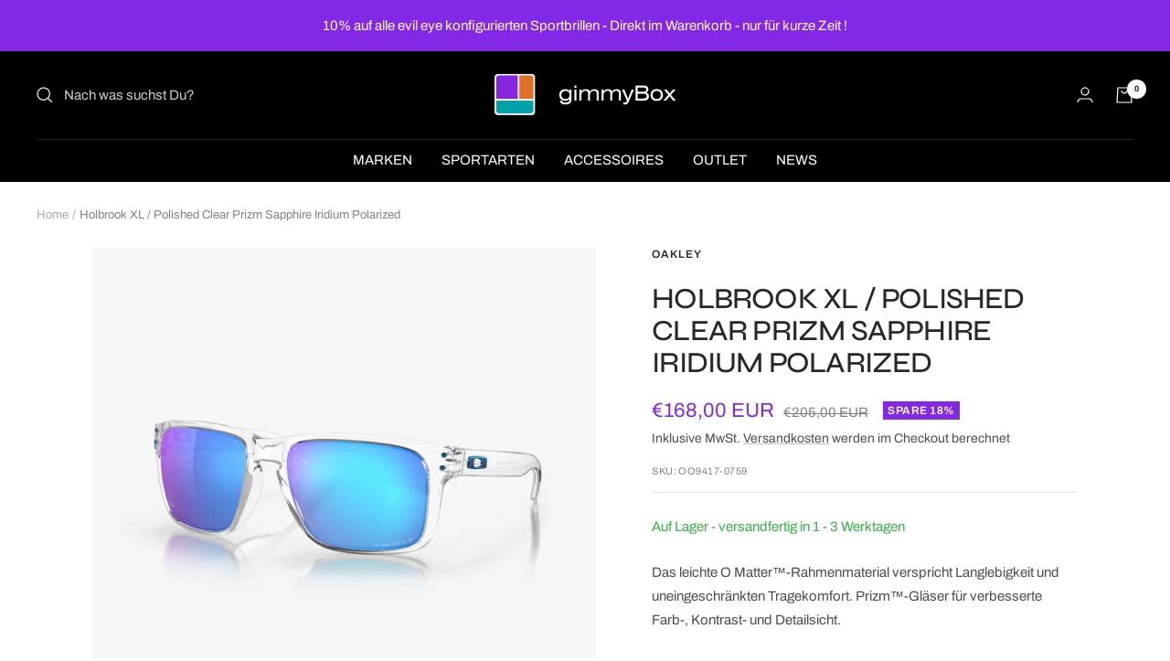

--- FILE ---
content_type: text/html; charset=utf-8
request_url: https://gimmybox.com/products/holbrook-xl-polished-clear-prizm-sapphire-iridium-polarized
body_size: 43745
content:
<!doctype html><html class="no-js" lang="de" dir="ltr">
  <head>


   <!-- Added by AVADA Cookies Bar -->
   <script>
   window.AVADA_COOKIES_BAR = window.AVADA_COOKIES_BAR || {};
   window.AVADA_COOKIES_BAR.shopId = 'OhDHF9OJvfcNba3XzGo2';
   window.AVADA_COOKIES_BAR.status = false;
   AVADA_COOKIES_BAR ={"displayType":"full_bar","mobilePositions":"bottom","textFont":"Noto+Sans","iconColor":"#2C332F","message":"This website uses cookies to make sure you get the best experience with us.","messageColor":"#2C332F","customPrivacyLink":"","shopId":"OhDHF9OJvfcNba3XzGo2","agreeBtnBgColor":"#1AAC7A","privacyLinkText":"Learn more","advancedSetting":false,"denyTextColor":"#2C332F","desktopFloatCardPosition":"bottom_left","textColor":"#1D1D1D","agreeBtnBorder":"#2C332F","bgColor":"#FFFFFF","desktopPosition":"bottom","specificRegions":{"appi":false,"ccpa":false,"lgpd":false,"pipeda":false,"gdpr":false},"denyButtonText":"Decline","showOnCountry":"all","theme":"basic","textAvada":"rgba(29, 29, 29, 0.8)","showIcon":true,"removeBranding":false,"customCss":"","showPrivacyPolicy":true,"displayAfter":"5","urlIcon":"","themeName":"Basic","agreeButtonText":"Got it!","privacyLinkColor":"#2C332F","iconType":"default_icon","privacyLink":"/67971842341/policies/28448391461","agreeBtnTextColor":"#FFFFFF","optionPolicyLink":"select","id":"8NOHalsmDcsHIKf3KnIq"}
 </script>
   <!-- /Added by AVADA Cookies Bar -->
 
    <meta charset="utf-8">
    <meta name="viewport" content="width=device-width, initial-scale=1.0, height=device-height, minimum-scale=1.0, maximum-scale=1.0">
    <meta name="theme-color" content="#000000">

    <title>OAKLEY Holbrook XL / Clear - Prizm Sapphire Polarized / Online Kaufen</title><meta name="description" content="Oakley Holbrook XL - OO9417-0759 Sportbrille. Online bequem bestellen. Rahmenfarbe: Transparent / Glasfarbe: Prizm Sapphire Iridium Polarized. Versandkostenfreie Lieferung"><link rel="canonical" href="https://gimmybox.com/products/holbrook-xl-polished-clear-prizm-sapphire-iridium-polarized"><link rel="shortcut icon" href="//gimmybox.com/cdn/shop/files/Favicon_96x96.png?v=1670161729" type="image/png"><link rel="preconnect" href="https://cdn.shopify.com">
    <link rel="dns-prefetch" href="https://productreviews.shopifycdn.com">
    <link rel="dns-prefetch" href="https://www.google-analytics.com"><link rel="preconnect" href="https://fonts.shopifycdn.com" crossorigin><link rel="preload" as="style" href="//gimmybox.com/cdn/shop/t/7/assets/theme.css?v=88009966438304226991669216193">
    <link rel="preload" as="script" href="//gimmybox.com/cdn/shop/t/7/assets/vendor.js?v=31715688253868339281669216193">
    <link rel="preload" as="script" href="//gimmybox.com/cdn/shop/t/7/assets/theme.js?v=33159124371902511521669216193"><link rel="preload" as="fetch" href="/products/holbrook-xl-polished-clear-prizm-sapphire-iridium-polarized.js" crossorigin>
      <link rel="preload" as="image" imagesizes="(max-width: 999px) calc(100vw - 48px), 640px" imagesrcset="//gimmybox.com/cdn/shop/files/0OO9417__941707__P21__shad__qt_400x.png?v=1708615801 400w, //gimmybox.com/cdn/shop/files/0OO9417__941707__P21__shad__qt_500x.png?v=1708615801 500w, //gimmybox.com/cdn/shop/files/0OO9417__941707__P21__shad__qt_600x.png?v=1708615801 600w, //gimmybox.com/cdn/shop/files/0OO9417__941707__P21__shad__qt_700x.png?v=1708615801 700w, //gimmybox.com/cdn/shop/files/0OO9417__941707__P21__shad__qt_800x.png?v=1708615801 800w, //gimmybox.com/cdn/shop/files/0OO9417__941707__P21__shad__qt_900x.png?v=1708615801 900w, //gimmybox.com/cdn/shop/files/0OO9417__941707__P21__shad__qt_1000x.png?v=1708615801 1000w, //gimmybox.com/cdn/shop/files/0OO9417__941707__P21__shad__qt_1067x.png?v=1708615801 1067w
"><link rel="preload" as="script" href="//gimmybox.com/cdn/shop/t/7/assets/flickity.js?v=176646718982628074891669216193"><meta property="og:type" content="product">
  <meta property="og:title" content="Holbrook XL / Polished Clear Prizm Sapphire Iridium Polarized">
  <meta property="product:price:amount" content="168,00">
  <meta property="product:price:currency" content="EUR"><meta property="og:image" content="http://gimmybox.com/cdn/shop/files/0OO9417__941707__P21__shad__qt.png?v=1708615801">
  <meta property="og:image:secure_url" content="https://gimmybox.com/cdn/shop/files/0OO9417__941707__P21__shad__qt.png?v=1708615801">
  <meta property="og:image:width" content="1067">
  <meta property="og:image:height" content="1067"><meta property="og:description" content="Oakley Holbrook XL - OO9417-0759 Sportbrille. Online bequem bestellen. Rahmenfarbe: Transparent / Glasfarbe: Prizm Sapphire Iridium Polarized. Versandkostenfreie Lieferung"><meta property="og:url" content="https://gimmybox.com/products/holbrook-xl-polished-clear-prizm-sapphire-iridium-polarized">
<meta property="og:site_name" content="gimmybox"><meta name="twitter:card" content="summary"><meta name="twitter:title" content="Holbrook XL / Polished Clear Prizm Sapphire Iridium Polarized">
  <meta name="twitter:description" content="Das leichte O Matter™-Rahmenmaterial verspricht Langlebigkeit und uneingeschränkten Tragekomfort. Prizm™-Gläser für verbesserte Farb-, Kontrast- und Detailsicht.
Rahmenfarbe: Polished Clear
Glasfarbe: Prizm Sapphire Iridium Polarized  / kontrastreiche Grundscheibe / graue Grundfarbe / Blau verspiegelt / Polarisierend
bruchsichere sphärische Polycarbonat Gläser
Filterkategorie 3
Licht Transmission 12 %"><meta name="twitter:image" content="https://gimmybox.com/cdn/shop/files/0OO9417__941707__P21__shad__qt_1200x1200_crop_center.png?v=1708615801">
  <meta name="twitter:image:alt" content="OAKLEY Holbrook XL / Clear - Prizm Sapphire Polarized">
    
  <script type="application/ld+json">
  {
    "@context": "https://schema.org",
    "@type": "Product",
    "productID": 8983468835157,
    "offers": [{
          "@type": "Offer",
          "name": "Default Title",
          "availability":"https://schema.org/InStock",
          "price": 168.0,
          "priceCurrency": "EUR",
          "priceValidUntil": "2026-02-10","sku": "OO9417-0759",
          "url": "/products/holbrook-xl-polished-clear-prizm-sapphire-iridium-polarized?variant=47921747329365"
        }
],"brand": {
      "@type": "Brand",
      "name": "Oakley"
    },
    "name": "Holbrook XL \/ Polished Clear Prizm Sapphire Iridium Polarized",
    "description": "Das leichte O Matter™-Rahmenmaterial verspricht Langlebigkeit und uneingeschränkten Tragekomfort. Prizm™-Gläser für verbesserte Farb-, Kontrast- und Detailsicht.\nRahmenfarbe: Polished Clear\nGlasfarbe: Prizm Sapphire Iridium Polarized  \/ kontrastreiche Grundscheibe \/ graue Grundfarbe \/ Blau verspiegelt \/ Polarisierend\nbruchsichere sphärische Polycarbonat Gläser\nFilterkategorie 3\nLicht Transmission 12 %",
    "category": "Sportbrille",
    "url": "/products/holbrook-xl-polished-clear-prizm-sapphire-iridium-polarized",
    "sku": "OO9417-0759",
    "image": {
      "@type": "ImageObject",
      "url": "https://gimmybox.com/cdn/shop/files/0OO9417__941707__P21__shad__qt.png?v=1708615801&width=1024",
      "image": "https://gimmybox.com/cdn/shop/files/0OO9417__941707__P21__shad__qt.png?v=1708615801&width=1024",
      "name": "OAKLEY Holbrook XL \/ Clear - Prizm Sapphire Polarized",
      "width": "1024",
      "height": "1024"
    }
  }
  </script>



  <script type="application/ld+json">
  {
    "@context": "https://schema.org",
    "@type": "BreadcrumbList",
  "itemListElement": [{
      "@type": "ListItem",
      "position": 1,
      "name": "Home",
      "item": "https://gimmybox.com"
    },{
          "@type": "ListItem",
          "position": 2,
          "name": "Holbrook XL \/ Polished Clear Prizm Sapphire Iridium Polarized",
          "item": "https://gimmybox.com/products/holbrook-xl-polished-clear-prizm-sapphire-iridium-polarized"
        }]
  }
  </script>


    <link rel="preload" href="//gimmybox.com/cdn/fonts/syne/syne_n5.f8d8f730cc4c65d0c494005a785069451259e500.woff2" as="font" type="font/woff2" crossorigin><link rel="preload" href="//gimmybox.com/cdn/fonts/archivo/archivo_n4.dc8d917cc69af0a65ae04d01fd8eeab28a3573c9.woff2" as="font" type="font/woff2" crossorigin><style>
  /* Typography (heading) */
  @font-face {
  font-family: Syne;
  font-weight: 500;
  font-style: normal;
  font-display: swap;
  src: url("//gimmybox.com/cdn/fonts/syne/syne_n5.f8d8f730cc4c65d0c494005a785069451259e500.woff2") format("woff2"),
       url("//gimmybox.com/cdn/fonts/syne/syne_n5.c69dfa74e8e5e2883b68896298e5ab3604470b3e.woff") format("woff");
}

/* Typography (body) */
  @font-face {
  font-family: Archivo;
  font-weight: 400;
  font-style: normal;
  font-display: swap;
  src: url("//gimmybox.com/cdn/fonts/archivo/archivo_n4.dc8d917cc69af0a65ae04d01fd8eeab28a3573c9.woff2") format("woff2"),
       url("//gimmybox.com/cdn/fonts/archivo/archivo_n4.bd6b9c34fdb81d7646836be8065ce3c80a2cc984.woff") format("woff");
}

@font-face {
  font-family: Archivo;
  font-weight: 400;
  font-style: italic;
  font-display: swap;
  src: url("//gimmybox.com/cdn/fonts/archivo/archivo_i4.37d8c4e02dc4f8e8b559f47082eb24a5c48c2908.woff2") format("woff2"),
       url("//gimmybox.com/cdn/fonts/archivo/archivo_i4.839d35d75c605237591e73815270f86ab696602c.woff") format("woff");
}

@font-face {
  font-family: Archivo;
  font-weight: 600;
  font-style: normal;
  font-display: swap;
  src: url("//gimmybox.com/cdn/fonts/archivo/archivo_n6.06ce7cb3e84f9557d04c35761e39e39ea101fb19.woff2") format("woff2"),
       url("//gimmybox.com/cdn/fonts/archivo/archivo_n6.5dd16bc207dfc6d25ca8472d89387d828f610453.woff") format("woff");
}

@font-face {
  font-family: Archivo;
  font-weight: 600;
  font-style: italic;
  font-display: swap;
  src: url("//gimmybox.com/cdn/fonts/archivo/archivo_i6.0bb24d252a74d8be5c11aebd8e0623d0e78d962e.woff2") format("woff2"),
       url("//gimmybox.com/cdn/fonts/archivo/archivo_i6.fbf64fc840abbe90ebdedde597401d7b3b9f31ef.woff") format("woff");
}

:root {--heading-color: 40, 40, 40;
    --text-color: 77, 77, 77;
    --background: 255, 255, 255;
    --secondary-background: 245, 245, 245;
    --border-color: 228, 228, 228;
    --border-color-darker: 184, 184, 184;
    --success-color: 22, 174, 79;
    --success-background: 208, 239, 220;
    --error-color: 222, 42, 42;
    --error-background: 253, 240, 240;
    --primary-button-background: 239, 162, 46;
    --primary-button-text-color: 255, 255, 255;
    --secondary-button-background: 131, 40, 231;
    --secondary-button-text-color: 255, 255, 255;
    --product-star-rating: 246, 164, 41;
    --product-on-sale-accent: 131, 40, 231;
    --product-sold-out-accent: 111, 113, 155;
    --product-custom-label-background: 0, 162, 198;
    --product-custom-label-text-color: 255, 255, 255;
    --product-custom-label-2-background: 243, 255, 52;
    --product-custom-label-2-text-color: 0, 0, 0;
    --product-low-stock-text-color: 33, 99, 234;
    --product-in-stock-text-color: 54, 177, 72;
    --loading-bar-background: 77, 77, 77;

    /* We duplicate some "base" colors as root colors, which is useful to use on drawer elements or popover without. Those should not be overridden to avoid issues */
    --root-heading-color: 40, 40, 40;
    --root-text-color: 77, 77, 77;
    --root-background: 255, 255, 255;
    --root-border-color: 228, 228, 228;
    --root-primary-button-background: 239, 162, 46;
    --root-primary-button-text-color: 255, 255, 255;

    --base-font-size: 15px;
    --heading-font-family: Syne, sans-serif;
    --heading-font-weight: 500;
    --heading-font-style: normal;
    --heading-text-transform: uppercase;
    --text-font-family: Archivo, sans-serif;
    --text-font-weight: 400;
    --text-font-style: normal;
    --text-font-bold-weight: 600;

    /* Typography (font size) */
    --heading-xxsmall-font-size: 10px;
    --heading-xsmall-font-size: 10px;
    --heading-small-font-size: 11px;
    --heading-large-font-size: 32px;
    --heading-h1-font-size: 32px;
    --heading-h2-font-size: 28px;
    --heading-h3-font-size: 26px;
    --heading-h4-font-size: 22px;
    --heading-h5-font-size: 18px;
    --heading-h6-font-size: 16px;

    /* Control the look and feel of the theme by changing radius of various elements */
    --button-border-radius: 4px;
    --block-border-radius: 0px;
    --block-border-radius-reduced: 0px;
    --color-swatch-border-radius: 0px;

    /* Button size */
    --button-height: 48px;
    --button-small-height: 40px;

    /* Form related */
    --form-input-field-height: 48px;
    --form-input-gap: 16px;
    --form-submit-margin: 24px;

    /* Product listing related variables */
    --product-list-block-spacing: 32px;

    /* Video related */
    --play-button-background: 255, 255, 255;
    --play-button-arrow: 77, 77, 77;

    /* RTL support */
    --transform-logical-flip: 1;
    --transform-origin-start: left;
    --transform-origin-end: right;

    /* Other */
    --zoom-cursor-svg-url: url(//gimmybox.com/cdn/shop/t/7/assets/zoom-cursor.svg?v=92232370774679367621734640831);
    --arrow-right-svg-url: url(//gimmybox.com/cdn/shop/t/7/assets/arrow-right.svg?v=37102446754834969651734640831);
    --arrow-left-svg-url: url(//gimmybox.com/cdn/shop/t/7/assets/arrow-left.svg?v=123864559318703927861734640831);

    /* Some useful variables that we can reuse in our CSS. Some explanation are needed for some of them:
       - container-max-width-minus-gutters: represents the container max width without the edge gutters
       - container-outer-width: considering the screen width, represent all the space outside the container
       - container-outer-margin: same as container-outer-width but get set to 0 inside a container
       - container-inner-width: the effective space inside the container (minus gutters)
       - grid-column-width: represents the width of a single column of the grid
       - vertical-breather: this is a variable that defines the global "spacing" between sections, and inside the section
                            to create some "breath" and minimum spacing
     */
    --container-max-width: 1600px;
    --container-gutter: 24px;
    --container-max-width-minus-gutters: calc(var(--container-max-width) - (var(--container-gutter)) * 2);
    --container-outer-width: max(calc((100vw - var(--container-max-width-minus-gutters)) / 2), var(--container-gutter));
    --container-outer-margin: var(--container-outer-width);
    --container-inner-width: calc(100vw - var(--container-outer-width) * 2);

    --grid-column-count: 10;
    --grid-gap: 24px;
    --grid-column-width: calc((100vw - var(--container-outer-width) * 2 - var(--grid-gap) * (var(--grid-column-count) - 1)) / var(--grid-column-count));

    --vertical-breather: 48px;
    --vertical-breather-tight: 48px;

    /* Shopify related variables */
    --payment-terms-background-color: #ffffff;
  }

  @media screen and (min-width: 741px) {
    :root {
      --container-gutter: 40px;
      --grid-column-count: 20;
      --vertical-breather: 64px;
      --vertical-breather-tight: 64px;

      /* Typography (font size) */
      --heading-xsmall-font-size: 11px;
      --heading-small-font-size: 12px;
      --heading-large-font-size: 48px;
      --heading-h1-font-size: 48px;
      --heading-h2-font-size: 36px;
      --heading-h3-font-size: 30px;
      --heading-h4-font-size: 22px;
      --heading-h5-font-size: 18px;
      --heading-h6-font-size: 16px;

      /* Form related */
      --form-input-field-height: 52px;
      --form-submit-margin: 32px;

      /* Button size */
      --button-height: 52px;
      --button-small-height: 44px;
    }
  }

  @media screen and (min-width: 1200px) {
    :root {
      --vertical-breather: 80px;
      --vertical-breather-tight: 64px;
      --product-list-block-spacing: 48px;

      /* Typography */
      --heading-large-font-size: 58px;
      --heading-h1-font-size: 50px;
      --heading-h2-font-size: 44px;
      --heading-h3-font-size: 32px;
      --heading-h4-font-size: 26px;
      --heading-h5-font-size: 22px;
      --heading-h6-font-size: 16px;
    }
  }

  @media screen and (min-width: 1600px) {
    :root {
      --vertical-breather: 90px;
      --vertical-breather-tight: 64px;
    }
  }
</style>
    <script>
  // This allows to expose several variables to the global scope, to be used in scripts
  window.themeVariables = {
    settings: {
      direction: "ltr",
      pageType: "product",
      cartCount: 0,
      moneyFormat: "€{{amount_with_comma_separator}}",
      moneyWithCurrencyFormat: "€{{amount_with_comma_separator}} EUR",
      showVendor: true,
      discountMode: "percentage",
      currencyCodeEnabled: true,
      searchMode: "product,article,page,collection",
      searchUnavailableProducts: "last",
      cartType: "message",
      cartCurrency: "EUR",
      mobileZoomFactor: 2.5
    },

    routes: {
      host: "gimmybox.com",
      rootUrl: "\/",
      rootUrlWithoutSlash: '',
      cartUrl: "\/cart",
      cartAddUrl: "\/cart\/add",
      cartChangeUrl: "\/cart\/change",
      searchUrl: "\/search",
      predictiveSearchUrl: "\/search\/suggest",
      productRecommendationsUrl: "\/recommendations\/products"
    },

    strings: {
      accessibilityDelete: "Löschen",
      accessibilityClose: "Schließen",
      collectionSoldOut: "zur Zeit nicht verfügbar",
      collectionDiscount: "Spare @savings@",
      productSalePrice: "Angebotspreis",
      productRegularPrice: "Regulärer Preis",
      productFormUnavailable: "Nicht verfügbar",
      productFormSoldOut: "zur Zeit nicht verfügbar",
      productFormPreOrder: "Vorbestellen",
      productFormAddToCart: "Zum Warenkorb hinzufügen",
      searchNoResults: "Es konnten keine Ergebnisse gefunden werden.",
      searchNewSearch: "Neue Suche",
      searchProducts: "Produkte",
      searchArticles: "Blogbeiträge",
      searchPages: "Seiten",
      searchCollections: "Kategorien",
      cartViewCart: "Warenkorb ansehen",
      cartItemAdded: "Produkt zum Warenkorb hinzugefügt!",
      cartItemAddedShort: "Zum Warenkorb hinzugefügt!",
      cartAddOrderNote: "Bemerkungen",
      cartEditOrderNote: "Bemerkungen",
      shippingEstimatorNoResults: "Entschuldige, wir liefern leider nicht an Deine Adresse.",
      shippingEstimatorOneResult: "Es gibt eine Versandklasse für Deine Adresse:",
      shippingEstimatorMultipleResults: "Es gibt mehrere Versandklassen für Deine Adresse:",
      shippingEstimatorError: "Ein oder mehrere Fehler sind beim Abrufen der Versandklassen aufgetreten:"
    },

    libs: {
      flickity: "\/\/gimmybox.com\/cdn\/shop\/t\/7\/assets\/flickity.js?v=176646718982628074891669216193",
      photoswipe: "\/\/gimmybox.com\/cdn\/shop\/t\/7\/assets\/photoswipe.js?v=132268647426145925301669216193",
      qrCode: "\/\/gimmybox.com\/cdn\/shopifycloud\/storefront\/assets\/themes_support\/vendor\/qrcode-3f2b403b.js"
    },

    breakpoints: {
      phone: 'screen and (max-width: 740px)',
      tablet: 'screen and (min-width: 741px) and (max-width: 999px)',
      tabletAndUp: 'screen and (min-width: 741px)',
      pocket: 'screen and (max-width: 999px)',
      lap: 'screen and (min-width: 1000px) and (max-width: 1199px)',
      lapAndUp: 'screen and (min-width: 1000px)',
      desktop: 'screen and (min-width: 1200px)',
      wide: 'screen and (min-width: 1400px)'
    }
  };

  window.addEventListener('pageshow', async () => {
    const cartContent = await (await fetch(`${window.themeVariables.routes.cartUrl}.js`, {cache: 'reload'})).json();
    document.documentElement.dispatchEvent(new CustomEvent('cart:refresh', {detail: {cart: cartContent}}));
  });

  if ('noModule' in HTMLScriptElement.prototype) {
    // Old browsers (like IE) that does not support module will be considered as if not executing JS at all
    document.documentElement.className = document.documentElement.className.replace('no-js', 'js');

    requestAnimationFrame(() => {
      const viewportHeight = (window.visualViewport ? window.visualViewport.height : document.documentElement.clientHeight);
      document.documentElement.style.setProperty('--window-height',viewportHeight + 'px');
    });
  }// We save the product ID in local storage to be eventually used for recently viewed section
    try {
      const items = JSON.parse(localStorage.getItem('theme:recently-viewed-products') || '[]');

      // We check if the current product already exists, and if it does not, we add it at the start
      if (!items.includes(8983468835157)) {
        items.unshift(8983468835157);
      }

      localStorage.setItem('theme:recently-viewed-products', JSON.stringify(items.slice(0, 20)));
    } catch (e) {
      // Safari in private mode does not allow setting item, we silently fail
    }</script>

    <link rel="stylesheet" href="//gimmybox.com/cdn/shop/t/7/assets/theme.css?v=88009966438304226991669216193">

    <script src="//gimmybox.com/cdn/shop/t/7/assets/vendor.js?v=31715688253868339281669216193" defer></script>
    <script src="//gimmybox.com/cdn/shop/t/7/assets/theme.js?v=33159124371902511521669216193" defer></script>
    <script src="//gimmybox.com/cdn/shop/t/7/assets/custom.js?v=167639537848865775061669216193" defer></script>

    <script>window.performance && window.performance.mark && window.performance.mark('shopify.content_for_header.start');</script><meta name="google-site-verification" content="QuOcpwtg0DSsVPilCYi-3yf0u0lbhRiFiO1pZrJo_EU">
<meta id="shopify-digital-wallet" name="shopify-digital-wallet" content="/67971842341/digital_wallets/dialog">
<meta name="shopify-checkout-api-token" content="8d16f970be0d828d4b6079bf3d1028ea">
<meta id="in-context-paypal-metadata" data-shop-id="67971842341" data-venmo-supported="false" data-environment="production" data-locale="de_DE" data-paypal-v4="true" data-currency="EUR">
<link rel="alternate" type="application/json+oembed" href="https://gimmybox.com/products/holbrook-xl-polished-clear-prizm-sapphire-iridium-polarized.oembed">
<script async="async" src="/checkouts/internal/preloads.js?locale=de-DE"></script>
<script id="apple-pay-shop-capabilities" type="application/json">{"shopId":67971842341,"countryCode":"DE","currencyCode":"EUR","merchantCapabilities":["supports3DS"],"merchantId":"gid:\/\/shopify\/Shop\/67971842341","merchantName":"gimmybox","requiredBillingContactFields":["postalAddress","email"],"requiredShippingContactFields":["postalAddress","email"],"shippingType":"shipping","supportedNetworks":["visa","maestro","masterCard","amex"],"total":{"type":"pending","label":"gimmybox","amount":"1.00"},"shopifyPaymentsEnabled":true,"supportsSubscriptions":true}</script>
<script id="shopify-features" type="application/json">{"accessToken":"8d16f970be0d828d4b6079bf3d1028ea","betas":["rich-media-storefront-analytics"],"domain":"gimmybox.com","predictiveSearch":true,"shopId":67971842341,"locale":"de"}</script>
<script>var Shopify = Shopify || {};
Shopify.shop = "gimmybox.myshopify.com";
Shopify.locale = "de";
Shopify.currency = {"active":"EUR","rate":"1.0"};
Shopify.country = "DE";
Shopify.theme = {"name":"Focal","id":138482614565,"schema_name":"Focal","schema_version":"9.0.0","theme_store_id":714,"role":"main"};
Shopify.theme.handle = "null";
Shopify.theme.style = {"id":null,"handle":null};
Shopify.cdnHost = "gimmybox.com/cdn";
Shopify.routes = Shopify.routes || {};
Shopify.routes.root = "/";</script>
<script type="module">!function(o){(o.Shopify=o.Shopify||{}).modules=!0}(window);</script>
<script>!function(o){function n(){var o=[];function n(){o.push(Array.prototype.slice.apply(arguments))}return n.q=o,n}var t=o.Shopify=o.Shopify||{};t.loadFeatures=n(),t.autoloadFeatures=n()}(window);</script>
<script id="shop-js-analytics" type="application/json">{"pageType":"product"}</script>
<script defer="defer" async type="module" src="//gimmybox.com/cdn/shopifycloud/shop-js/modules/v2/client.init-shop-cart-sync_BH0MO3MH.de.esm.js"></script>
<script defer="defer" async type="module" src="//gimmybox.com/cdn/shopifycloud/shop-js/modules/v2/chunk.common_BErAfWaM.esm.js"></script>
<script defer="defer" async type="module" src="//gimmybox.com/cdn/shopifycloud/shop-js/modules/v2/chunk.modal_DqzNaksh.esm.js"></script>
<script type="module">
  await import("//gimmybox.com/cdn/shopifycloud/shop-js/modules/v2/client.init-shop-cart-sync_BH0MO3MH.de.esm.js");
await import("//gimmybox.com/cdn/shopifycloud/shop-js/modules/v2/chunk.common_BErAfWaM.esm.js");
await import("//gimmybox.com/cdn/shopifycloud/shop-js/modules/v2/chunk.modal_DqzNaksh.esm.js");

  window.Shopify.SignInWithShop?.initShopCartSync?.({"fedCMEnabled":true,"windoidEnabled":true});

</script>
<script>(function() {
  var isLoaded = false;
  function asyncLoad() {
    if (isLoaded) return;
    isLoaded = true;
    var urls = ["https:\/\/cdn.assortion.com\/app.js?shop=gimmybox.myshopify.com","https:\/\/producttabs.polarbearapps.com\/frontend\/index.js?shop=gimmybox.myshopify.com"];
    for (var i = 0; i < urls.length; i++) {
      var s = document.createElement('script');
      s.type = 'text/javascript';
      s.async = true;
      s.src = urls[i];
      var x = document.getElementsByTagName('script')[0];
      x.parentNode.insertBefore(s, x);
    }
  };
  if(window.attachEvent) {
    window.attachEvent('onload', asyncLoad);
  } else {
    window.addEventListener('load', asyncLoad, false);
  }
})();</script>
<script id="__st">var __st={"a":67971842341,"offset":3600,"reqid":"c9d286dd-37e3-4a8b-8d88-760c58ac1a67-1769816526","pageurl":"gimmybox.com\/products\/holbrook-xl-polished-clear-prizm-sapphire-iridium-polarized","u":"6b8e3c565e55","p":"product","rtyp":"product","rid":8983468835157};</script>
<script>window.ShopifyPaypalV4VisibilityTracking = true;</script>
<script id="captcha-bootstrap">!function(){'use strict';const t='contact',e='account',n='new_comment',o=[[t,t],['blogs',n],['comments',n],[t,'customer']],c=[[e,'customer_login'],[e,'guest_login'],[e,'recover_customer_password'],[e,'create_customer']],r=t=>t.map((([t,e])=>`form[action*='/${t}']:not([data-nocaptcha='true']) input[name='form_type'][value='${e}']`)).join(','),a=t=>()=>t?[...document.querySelectorAll(t)].map((t=>t.form)):[];function s(){const t=[...o],e=r(t);return a(e)}const i='password',u='form_key',d=['recaptcha-v3-token','g-recaptcha-response','h-captcha-response',i],f=()=>{try{return window.sessionStorage}catch{return}},m='__shopify_v',_=t=>t.elements[u];function p(t,e,n=!1){try{const o=window.sessionStorage,c=JSON.parse(o.getItem(e)),{data:r}=function(t){const{data:e,action:n}=t;return t[m]||n?{data:e,action:n}:{data:t,action:n}}(c);for(const[e,n]of Object.entries(r))t.elements[e]&&(t.elements[e].value=n);n&&o.removeItem(e)}catch(o){console.error('form repopulation failed',{error:o})}}const l='form_type',E='cptcha';function T(t){t.dataset[E]=!0}const w=window,h=w.document,L='Shopify',v='ce_forms',y='captcha';let A=!1;((t,e)=>{const n=(g='f06e6c50-85a8-45c8-87d0-21a2b65856fe',I='https://cdn.shopify.com/shopifycloud/storefront-forms-hcaptcha/ce_storefront_forms_captcha_hcaptcha.v1.5.2.iife.js',D={infoText:'Durch hCaptcha geschützt',privacyText:'Datenschutz',termsText:'Allgemeine Geschäftsbedingungen'},(t,e,n)=>{const o=w[L][v],c=o.bindForm;if(c)return c(t,g,e,D).then(n);var r;o.q.push([[t,g,e,D],n]),r=I,A||(h.body.append(Object.assign(h.createElement('script'),{id:'captcha-provider',async:!0,src:r})),A=!0)});var g,I,D;w[L]=w[L]||{},w[L][v]=w[L][v]||{},w[L][v].q=[],w[L][y]=w[L][y]||{},w[L][y].protect=function(t,e){n(t,void 0,e),T(t)},Object.freeze(w[L][y]),function(t,e,n,w,h,L){const[v,y,A,g]=function(t,e,n){const i=e?o:[],u=t?c:[],d=[...i,...u],f=r(d),m=r(i),_=r(d.filter((([t,e])=>n.includes(e))));return[a(f),a(m),a(_),s()]}(w,h,L),I=t=>{const e=t.target;return e instanceof HTMLFormElement?e:e&&e.form},D=t=>v().includes(t);t.addEventListener('submit',(t=>{const e=I(t);if(!e)return;const n=D(e)&&!e.dataset.hcaptchaBound&&!e.dataset.recaptchaBound,o=_(e),c=g().includes(e)&&(!o||!o.value);(n||c)&&t.preventDefault(),c&&!n&&(function(t){try{if(!f())return;!function(t){const e=f();if(!e)return;const n=_(t);if(!n)return;const o=n.value;o&&e.removeItem(o)}(t);const e=Array.from(Array(32),(()=>Math.random().toString(36)[2])).join('');!function(t,e){_(t)||t.append(Object.assign(document.createElement('input'),{type:'hidden',name:u})),t.elements[u].value=e}(t,e),function(t,e){const n=f();if(!n)return;const o=[...t.querySelectorAll(`input[type='${i}']`)].map((({name:t})=>t)),c=[...d,...o],r={};for(const[a,s]of new FormData(t).entries())c.includes(a)||(r[a]=s);n.setItem(e,JSON.stringify({[m]:1,action:t.action,data:r}))}(t,e)}catch(e){console.error('failed to persist form',e)}}(e),e.submit())}));const S=(t,e)=>{t&&!t.dataset[E]&&(n(t,e.some((e=>e===t))),T(t))};for(const o of['focusin','change'])t.addEventListener(o,(t=>{const e=I(t);D(e)&&S(e,y())}));const B=e.get('form_key'),M=e.get(l),P=B&&M;t.addEventListener('DOMContentLoaded',(()=>{const t=y();if(P)for(const e of t)e.elements[l].value===M&&p(e,B);[...new Set([...A(),...v().filter((t=>'true'===t.dataset.shopifyCaptcha))])].forEach((e=>S(e,t)))}))}(h,new URLSearchParams(w.location.search),n,t,e,['guest_login'])})(!0,!0)}();</script>
<script integrity="sha256-4kQ18oKyAcykRKYeNunJcIwy7WH5gtpwJnB7kiuLZ1E=" data-source-attribution="shopify.loadfeatures" defer="defer" src="//gimmybox.com/cdn/shopifycloud/storefront/assets/storefront/load_feature-a0a9edcb.js" crossorigin="anonymous"></script>
<script data-source-attribution="shopify.dynamic_checkout.dynamic.init">var Shopify=Shopify||{};Shopify.PaymentButton=Shopify.PaymentButton||{isStorefrontPortableWallets:!0,init:function(){window.Shopify.PaymentButton.init=function(){};var t=document.createElement("script");t.src="https://gimmybox.com/cdn/shopifycloud/portable-wallets/latest/portable-wallets.de.js",t.type="module",document.head.appendChild(t)}};
</script>
<script data-source-attribution="shopify.dynamic_checkout.buyer_consent">
  function portableWalletsHideBuyerConsent(e){var t=document.getElementById("shopify-buyer-consent"),n=document.getElementById("shopify-subscription-policy-button");t&&n&&(t.classList.add("hidden"),t.setAttribute("aria-hidden","true"),n.removeEventListener("click",e))}function portableWalletsShowBuyerConsent(e){var t=document.getElementById("shopify-buyer-consent"),n=document.getElementById("shopify-subscription-policy-button");t&&n&&(t.classList.remove("hidden"),t.removeAttribute("aria-hidden"),n.addEventListener("click",e))}window.Shopify?.PaymentButton&&(window.Shopify.PaymentButton.hideBuyerConsent=portableWalletsHideBuyerConsent,window.Shopify.PaymentButton.showBuyerConsent=portableWalletsShowBuyerConsent);
</script>
<script>
  function portableWalletsCleanup(e){e&&e.src&&console.error("Failed to load portable wallets script "+e.src);var t=document.querySelectorAll("shopify-accelerated-checkout .shopify-payment-button__skeleton, shopify-accelerated-checkout-cart .wallet-cart-button__skeleton"),e=document.getElementById("shopify-buyer-consent");for(let e=0;e<t.length;e++)t[e].remove();e&&e.remove()}function portableWalletsNotLoadedAsModule(e){e instanceof ErrorEvent&&"string"==typeof e.message&&e.message.includes("import.meta")&&"string"==typeof e.filename&&e.filename.includes("portable-wallets")&&(window.removeEventListener("error",portableWalletsNotLoadedAsModule),window.Shopify.PaymentButton.failedToLoad=e,"loading"===document.readyState?document.addEventListener("DOMContentLoaded",window.Shopify.PaymentButton.init):window.Shopify.PaymentButton.init())}window.addEventListener("error",portableWalletsNotLoadedAsModule);
</script>

<script type="module" src="https://gimmybox.com/cdn/shopifycloud/portable-wallets/latest/portable-wallets.de.js" onError="portableWalletsCleanup(this)" crossorigin="anonymous"></script>
<script nomodule>
  document.addEventListener("DOMContentLoaded", portableWalletsCleanup);
</script>

<script id='scb4127' type='text/javascript' async='' src='https://gimmybox.com/cdn/shopifycloud/privacy-banner/storefront-banner.js'></script><link id="shopify-accelerated-checkout-styles" rel="stylesheet" media="screen" href="https://gimmybox.com/cdn/shopifycloud/portable-wallets/latest/accelerated-checkout-backwards-compat.css" crossorigin="anonymous">
<style id="shopify-accelerated-checkout-cart">
        #shopify-buyer-consent {
  margin-top: 1em;
  display: inline-block;
  width: 100%;
}

#shopify-buyer-consent.hidden {
  display: none;
}

#shopify-subscription-policy-button {
  background: none;
  border: none;
  padding: 0;
  text-decoration: underline;
  font-size: inherit;
  cursor: pointer;
}

#shopify-subscription-policy-button::before {
  box-shadow: none;
}

      </style>

<script>window.performance && window.performance.mark && window.performance.mark('shopify.content_for_header.end');</script>
  <script src="https://cdn.shopify.com/extensions/019c0a72-8d71-7b36-aa1d-3f94505cda99/kickflip-shopify-connector-474/assets/customizer.js" type="text/javascript" defer="defer"></script>
<link href="https://cdn.shopify.com/extensions/019c0a72-8d71-7b36-aa1d-3f94505cda99/kickflip-shopify-connector-474/assets/customizer.css" rel="stylesheet" type="text/css" media="all">
<link href="https://monorail-edge.shopifysvc.com" rel="dns-prefetch">
<script>(function(){if ("sendBeacon" in navigator && "performance" in window) {try {var session_token_from_headers = performance.getEntriesByType('navigation')[0].serverTiming.find(x => x.name == '_s').description;} catch {var session_token_from_headers = undefined;}var session_cookie_matches = document.cookie.match(/_shopify_s=([^;]*)/);var session_token_from_cookie = session_cookie_matches && session_cookie_matches.length === 2 ? session_cookie_matches[1] : "";var session_token = session_token_from_headers || session_token_from_cookie || "";function handle_abandonment_event(e) {var entries = performance.getEntries().filter(function(entry) {return /monorail-edge.shopifysvc.com/.test(entry.name);});if (!window.abandonment_tracked && entries.length === 0) {window.abandonment_tracked = true;var currentMs = Date.now();var navigation_start = performance.timing.navigationStart;var payload = {shop_id: 67971842341,url: window.location.href,navigation_start,duration: currentMs - navigation_start,session_token,page_type: "product"};window.navigator.sendBeacon("https://monorail-edge.shopifysvc.com/v1/produce", JSON.stringify({schema_id: "online_store_buyer_site_abandonment/1.1",payload: payload,metadata: {event_created_at_ms: currentMs,event_sent_at_ms: currentMs}}));}}window.addEventListener('pagehide', handle_abandonment_event);}}());</script>
<script id="web-pixels-manager-setup">(function e(e,d,r,n,o){if(void 0===o&&(o={}),!Boolean(null===(a=null===(i=window.Shopify)||void 0===i?void 0:i.analytics)||void 0===a?void 0:a.replayQueue)){var i,a;window.Shopify=window.Shopify||{};var t=window.Shopify;t.analytics=t.analytics||{};var s=t.analytics;s.replayQueue=[],s.publish=function(e,d,r){return s.replayQueue.push([e,d,r]),!0};try{self.performance.mark("wpm:start")}catch(e){}var l=function(){var e={modern:/Edge?\/(1{2}[4-9]|1[2-9]\d|[2-9]\d{2}|\d{4,})\.\d+(\.\d+|)|Firefox\/(1{2}[4-9]|1[2-9]\d|[2-9]\d{2}|\d{4,})\.\d+(\.\d+|)|Chrom(ium|e)\/(9{2}|\d{3,})\.\d+(\.\d+|)|(Maci|X1{2}).+ Version\/(15\.\d+|(1[6-9]|[2-9]\d|\d{3,})\.\d+)([,.]\d+|)( \(\w+\)|)( Mobile\/\w+|) Safari\/|Chrome.+OPR\/(9{2}|\d{3,})\.\d+\.\d+|(CPU[ +]OS|iPhone[ +]OS|CPU[ +]iPhone|CPU IPhone OS|CPU iPad OS)[ +]+(15[._]\d+|(1[6-9]|[2-9]\d|\d{3,})[._]\d+)([._]\d+|)|Android:?[ /-](13[3-9]|1[4-9]\d|[2-9]\d{2}|\d{4,})(\.\d+|)(\.\d+|)|Android.+Firefox\/(13[5-9]|1[4-9]\d|[2-9]\d{2}|\d{4,})\.\d+(\.\d+|)|Android.+Chrom(ium|e)\/(13[3-9]|1[4-9]\d|[2-9]\d{2}|\d{4,})\.\d+(\.\d+|)|SamsungBrowser\/([2-9]\d|\d{3,})\.\d+/,legacy:/Edge?\/(1[6-9]|[2-9]\d|\d{3,})\.\d+(\.\d+|)|Firefox\/(5[4-9]|[6-9]\d|\d{3,})\.\d+(\.\d+|)|Chrom(ium|e)\/(5[1-9]|[6-9]\d|\d{3,})\.\d+(\.\d+|)([\d.]+$|.*Safari\/(?![\d.]+ Edge\/[\d.]+$))|(Maci|X1{2}).+ Version\/(10\.\d+|(1[1-9]|[2-9]\d|\d{3,})\.\d+)([,.]\d+|)( \(\w+\)|)( Mobile\/\w+|) Safari\/|Chrome.+OPR\/(3[89]|[4-9]\d|\d{3,})\.\d+\.\d+|(CPU[ +]OS|iPhone[ +]OS|CPU[ +]iPhone|CPU IPhone OS|CPU iPad OS)[ +]+(10[._]\d+|(1[1-9]|[2-9]\d|\d{3,})[._]\d+)([._]\d+|)|Android:?[ /-](13[3-9]|1[4-9]\d|[2-9]\d{2}|\d{4,})(\.\d+|)(\.\d+|)|Mobile Safari.+OPR\/([89]\d|\d{3,})\.\d+\.\d+|Android.+Firefox\/(13[5-9]|1[4-9]\d|[2-9]\d{2}|\d{4,})\.\d+(\.\d+|)|Android.+Chrom(ium|e)\/(13[3-9]|1[4-9]\d|[2-9]\d{2}|\d{4,})\.\d+(\.\d+|)|Android.+(UC? ?Browser|UCWEB|U3)[ /]?(15\.([5-9]|\d{2,})|(1[6-9]|[2-9]\d|\d{3,})\.\d+)\.\d+|SamsungBrowser\/(5\.\d+|([6-9]|\d{2,})\.\d+)|Android.+MQ{2}Browser\/(14(\.(9|\d{2,})|)|(1[5-9]|[2-9]\d|\d{3,})(\.\d+|))(\.\d+|)|K[Aa][Ii]OS\/(3\.\d+|([4-9]|\d{2,})\.\d+)(\.\d+|)/},d=e.modern,r=e.legacy,n=navigator.userAgent;return n.match(d)?"modern":n.match(r)?"legacy":"unknown"}(),u="modern"===l?"modern":"legacy",c=(null!=n?n:{modern:"",legacy:""})[u],f=function(e){return[e.baseUrl,"/wpm","/b",e.hashVersion,"modern"===e.buildTarget?"m":"l",".js"].join("")}({baseUrl:d,hashVersion:r,buildTarget:u}),m=function(e){var d=e.version,r=e.bundleTarget,n=e.surface,o=e.pageUrl,i=e.monorailEndpoint;return{emit:function(e){var a=e.status,t=e.errorMsg,s=(new Date).getTime(),l=JSON.stringify({metadata:{event_sent_at_ms:s},events:[{schema_id:"web_pixels_manager_load/3.1",payload:{version:d,bundle_target:r,page_url:o,status:a,surface:n,error_msg:t},metadata:{event_created_at_ms:s}}]});if(!i)return console&&console.warn&&console.warn("[Web Pixels Manager] No Monorail endpoint provided, skipping logging."),!1;try{return self.navigator.sendBeacon.bind(self.navigator)(i,l)}catch(e){}var u=new XMLHttpRequest;try{return u.open("POST",i,!0),u.setRequestHeader("Content-Type","text/plain"),u.send(l),!0}catch(e){return console&&console.warn&&console.warn("[Web Pixels Manager] Got an unhandled error while logging to Monorail."),!1}}}}({version:r,bundleTarget:l,surface:e.surface,pageUrl:self.location.href,monorailEndpoint:e.monorailEndpoint});try{o.browserTarget=l,function(e){var d=e.src,r=e.async,n=void 0===r||r,o=e.onload,i=e.onerror,a=e.sri,t=e.scriptDataAttributes,s=void 0===t?{}:t,l=document.createElement("script"),u=document.querySelector("head"),c=document.querySelector("body");if(l.async=n,l.src=d,a&&(l.integrity=a,l.crossOrigin="anonymous"),s)for(var f in s)if(Object.prototype.hasOwnProperty.call(s,f))try{l.dataset[f]=s[f]}catch(e){}if(o&&l.addEventListener("load",o),i&&l.addEventListener("error",i),u)u.appendChild(l);else{if(!c)throw new Error("Did not find a head or body element to append the script");c.appendChild(l)}}({src:f,async:!0,onload:function(){if(!function(){var e,d;return Boolean(null===(d=null===(e=window.Shopify)||void 0===e?void 0:e.analytics)||void 0===d?void 0:d.initialized)}()){var d=window.webPixelsManager.init(e)||void 0;if(d){var r=window.Shopify.analytics;r.replayQueue.forEach((function(e){var r=e[0],n=e[1],o=e[2];d.publishCustomEvent(r,n,o)})),r.replayQueue=[],r.publish=d.publishCustomEvent,r.visitor=d.visitor,r.initialized=!0}}},onerror:function(){return m.emit({status:"failed",errorMsg:"".concat(f," has failed to load")})},sri:function(e){var d=/^sha384-[A-Za-z0-9+/=]+$/;return"string"==typeof e&&d.test(e)}(c)?c:"",scriptDataAttributes:o}),m.emit({status:"loading"})}catch(e){m.emit({status:"failed",errorMsg:(null==e?void 0:e.message)||"Unknown error"})}}})({shopId: 67971842341,storefrontBaseUrl: "https://gimmybox.com",extensionsBaseUrl: "https://extensions.shopifycdn.com/cdn/shopifycloud/web-pixels-manager",monorailEndpoint: "https://monorail-edge.shopifysvc.com/unstable/produce_batch",surface: "storefront-renderer",enabledBetaFlags: ["2dca8a86"],webPixelsConfigList: [{"id":"1721565525","configuration":"{\"config\":\"{\\\"pixel_id\\\":\\\"GT-T5R7LZRT\\\",\\\"google_tag_ids\\\":[\\\"GT-T5R7LZRT\\\"],\\\"target_country\\\":\\\"DE\\\",\\\"gtag_events\\\":[{\\\"type\\\":\\\"view_item\\\",\\\"action_label\\\":\\\"MC-GVTJ0CSV4F\\\"},{\\\"type\\\":\\\"purchase\\\",\\\"action_label\\\":\\\"MC-GVTJ0CSV4F\\\"},{\\\"type\\\":\\\"page_view\\\",\\\"action_label\\\":\\\"MC-GVTJ0CSV4F\\\"}],\\\"enable_monitoring_mode\\\":false}\"}","eventPayloadVersion":"v1","runtimeContext":"OPEN","scriptVersion":"b2a88bafab3e21179ed38636efcd8a93","type":"APP","apiClientId":1780363,"privacyPurposes":[],"dataSharingAdjustments":{"protectedCustomerApprovalScopes":["read_customer_address","read_customer_email","read_customer_name","read_customer_personal_data","read_customer_phone"]}},{"id":"shopify-app-pixel","configuration":"{}","eventPayloadVersion":"v1","runtimeContext":"STRICT","scriptVersion":"0450","apiClientId":"shopify-pixel","type":"APP","privacyPurposes":["ANALYTICS","MARKETING"]},{"id":"shopify-custom-pixel","eventPayloadVersion":"v1","runtimeContext":"LAX","scriptVersion":"0450","apiClientId":"shopify-pixel","type":"CUSTOM","privacyPurposes":["ANALYTICS","MARKETING"]}],isMerchantRequest: false,initData: {"shop":{"name":"gimmybox","paymentSettings":{"currencyCode":"EUR"},"myshopifyDomain":"gimmybox.myshopify.com","countryCode":"DE","storefrontUrl":"https:\/\/gimmybox.com"},"customer":null,"cart":null,"checkout":null,"productVariants":[{"price":{"amount":168.0,"currencyCode":"EUR"},"product":{"title":"Holbrook XL \/ Polished Clear Prizm Sapphire Iridium Polarized","vendor":"Oakley","id":"8983468835157","untranslatedTitle":"Holbrook XL \/ Polished Clear Prizm Sapphire Iridium Polarized","url":"\/products\/holbrook-xl-polished-clear-prizm-sapphire-iridium-polarized","type":"Sportbrille"},"id":"47921747329365","image":{"src":"\/\/gimmybox.com\/cdn\/shop\/files\/0OO9417__941707__P21__shad__qt.png?v=1708615801"},"sku":"OO9417-0759","title":"Default Title","untranslatedTitle":"Default Title"}],"purchasingCompany":null},},"https://gimmybox.com/cdn","1d2a099fw23dfb22ep557258f5m7a2edbae",{"modern":"","legacy":""},{"shopId":"67971842341","storefrontBaseUrl":"https:\/\/gimmybox.com","extensionBaseUrl":"https:\/\/extensions.shopifycdn.com\/cdn\/shopifycloud\/web-pixels-manager","surface":"storefront-renderer","enabledBetaFlags":"[\"2dca8a86\"]","isMerchantRequest":"false","hashVersion":"1d2a099fw23dfb22ep557258f5m7a2edbae","publish":"custom","events":"[[\"page_viewed\",{}],[\"product_viewed\",{\"productVariant\":{\"price\":{\"amount\":168.0,\"currencyCode\":\"EUR\"},\"product\":{\"title\":\"Holbrook XL \/ Polished Clear Prizm Sapphire Iridium Polarized\",\"vendor\":\"Oakley\",\"id\":\"8983468835157\",\"untranslatedTitle\":\"Holbrook XL \/ Polished Clear Prizm Sapphire Iridium Polarized\",\"url\":\"\/products\/holbrook-xl-polished-clear-prizm-sapphire-iridium-polarized\",\"type\":\"Sportbrille\"},\"id\":\"47921747329365\",\"image\":{\"src\":\"\/\/gimmybox.com\/cdn\/shop\/files\/0OO9417__941707__P21__shad__qt.png?v=1708615801\"},\"sku\":\"OO9417-0759\",\"title\":\"Default Title\",\"untranslatedTitle\":\"Default Title\"}}]]"});</script><script>
  window.ShopifyAnalytics = window.ShopifyAnalytics || {};
  window.ShopifyAnalytics.meta = window.ShopifyAnalytics.meta || {};
  window.ShopifyAnalytics.meta.currency = 'EUR';
  var meta = {"product":{"id":8983468835157,"gid":"gid:\/\/shopify\/Product\/8983468835157","vendor":"Oakley","type":"Sportbrille","handle":"holbrook-xl-polished-clear-prizm-sapphire-iridium-polarized","variants":[{"id":47921747329365,"price":16800,"name":"Holbrook XL \/ Polished Clear Prizm Sapphire Iridium Polarized","public_title":null,"sku":"OO9417-0759"}],"remote":false},"page":{"pageType":"product","resourceType":"product","resourceId":8983468835157,"requestId":"c9d286dd-37e3-4a8b-8d88-760c58ac1a67-1769816526"}};
  for (var attr in meta) {
    window.ShopifyAnalytics.meta[attr] = meta[attr];
  }
</script>
<script class="analytics">
  (function () {
    var customDocumentWrite = function(content) {
      var jquery = null;

      if (window.jQuery) {
        jquery = window.jQuery;
      } else if (window.Checkout && window.Checkout.$) {
        jquery = window.Checkout.$;
      }

      if (jquery) {
        jquery('body').append(content);
      }
    };

    var hasLoggedConversion = function(token) {
      if (token) {
        return document.cookie.indexOf('loggedConversion=' + token) !== -1;
      }
      return false;
    }

    var setCookieIfConversion = function(token) {
      if (token) {
        var twoMonthsFromNow = new Date(Date.now());
        twoMonthsFromNow.setMonth(twoMonthsFromNow.getMonth() + 2);

        document.cookie = 'loggedConversion=' + token + '; expires=' + twoMonthsFromNow;
      }
    }

    var trekkie = window.ShopifyAnalytics.lib = window.trekkie = window.trekkie || [];
    if (trekkie.integrations) {
      return;
    }
    trekkie.methods = [
      'identify',
      'page',
      'ready',
      'track',
      'trackForm',
      'trackLink'
    ];
    trekkie.factory = function(method) {
      return function() {
        var args = Array.prototype.slice.call(arguments);
        args.unshift(method);
        trekkie.push(args);
        return trekkie;
      };
    };
    for (var i = 0; i < trekkie.methods.length; i++) {
      var key = trekkie.methods[i];
      trekkie[key] = trekkie.factory(key);
    }
    trekkie.load = function(config) {
      trekkie.config = config || {};
      trekkie.config.initialDocumentCookie = document.cookie;
      var first = document.getElementsByTagName('script')[0];
      var script = document.createElement('script');
      script.type = 'text/javascript';
      script.onerror = function(e) {
        var scriptFallback = document.createElement('script');
        scriptFallback.type = 'text/javascript';
        scriptFallback.onerror = function(error) {
                var Monorail = {
      produce: function produce(monorailDomain, schemaId, payload) {
        var currentMs = new Date().getTime();
        var event = {
          schema_id: schemaId,
          payload: payload,
          metadata: {
            event_created_at_ms: currentMs,
            event_sent_at_ms: currentMs
          }
        };
        return Monorail.sendRequest("https://" + monorailDomain + "/v1/produce", JSON.stringify(event));
      },
      sendRequest: function sendRequest(endpointUrl, payload) {
        // Try the sendBeacon API
        if (window && window.navigator && typeof window.navigator.sendBeacon === 'function' && typeof window.Blob === 'function' && !Monorail.isIos12()) {
          var blobData = new window.Blob([payload], {
            type: 'text/plain'
          });

          if (window.navigator.sendBeacon(endpointUrl, blobData)) {
            return true;
          } // sendBeacon was not successful

        } // XHR beacon

        var xhr = new XMLHttpRequest();

        try {
          xhr.open('POST', endpointUrl);
          xhr.setRequestHeader('Content-Type', 'text/plain');
          xhr.send(payload);
        } catch (e) {
          console.log(e);
        }

        return false;
      },
      isIos12: function isIos12() {
        return window.navigator.userAgent.lastIndexOf('iPhone; CPU iPhone OS 12_') !== -1 || window.navigator.userAgent.lastIndexOf('iPad; CPU OS 12_') !== -1;
      }
    };
    Monorail.produce('monorail-edge.shopifysvc.com',
      'trekkie_storefront_load_errors/1.1',
      {shop_id: 67971842341,
      theme_id: 138482614565,
      app_name: "storefront",
      context_url: window.location.href,
      source_url: "//gimmybox.com/cdn/s/trekkie.storefront.c59ea00e0474b293ae6629561379568a2d7c4bba.min.js"});

        };
        scriptFallback.async = true;
        scriptFallback.src = '//gimmybox.com/cdn/s/trekkie.storefront.c59ea00e0474b293ae6629561379568a2d7c4bba.min.js';
        first.parentNode.insertBefore(scriptFallback, first);
      };
      script.async = true;
      script.src = '//gimmybox.com/cdn/s/trekkie.storefront.c59ea00e0474b293ae6629561379568a2d7c4bba.min.js';
      first.parentNode.insertBefore(script, first);
    };
    trekkie.load(
      {"Trekkie":{"appName":"storefront","development":false,"defaultAttributes":{"shopId":67971842341,"isMerchantRequest":null,"themeId":138482614565,"themeCityHash":"11903596037225819488","contentLanguage":"de","currency":"EUR","eventMetadataId":"f971a0c8-01a1-418d-8cdd-ff06887d0bc5"},"isServerSideCookieWritingEnabled":true,"monorailRegion":"shop_domain","enabledBetaFlags":["65f19447","b5387b81"]},"Session Attribution":{},"S2S":{"facebookCapiEnabled":false,"source":"trekkie-storefront-renderer","apiClientId":580111}}
    );

    var loaded = false;
    trekkie.ready(function() {
      if (loaded) return;
      loaded = true;

      window.ShopifyAnalytics.lib = window.trekkie;

      var originalDocumentWrite = document.write;
      document.write = customDocumentWrite;
      try { window.ShopifyAnalytics.merchantGoogleAnalytics.call(this); } catch(error) {};
      document.write = originalDocumentWrite;

      window.ShopifyAnalytics.lib.page(null,{"pageType":"product","resourceType":"product","resourceId":8983468835157,"requestId":"c9d286dd-37e3-4a8b-8d88-760c58ac1a67-1769816526","shopifyEmitted":true});

      var match = window.location.pathname.match(/checkouts\/(.+)\/(thank_you|post_purchase)/)
      var token = match? match[1]: undefined;
      if (!hasLoggedConversion(token)) {
        setCookieIfConversion(token);
        window.ShopifyAnalytics.lib.track("Viewed Product",{"currency":"EUR","variantId":47921747329365,"productId":8983468835157,"productGid":"gid:\/\/shopify\/Product\/8983468835157","name":"Holbrook XL \/ Polished Clear Prizm Sapphire Iridium Polarized","price":"168.00","sku":"OO9417-0759","brand":"Oakley","variant":null,"category":"Sportbrille","nonInteraction":true,"remote":false},undefined,undefined,{"shopifyEmitted":true});
      window.ShopifyAnalytics.lib.track("monorail:\/\/trekkie_storefront_viewed_product\/1.1",{"currency":"EUR","variantId":47921747329365,"productId":8983468835157,"productGid":"gid:\/\/shopify\/Product\/8983468835157","name":"Holbrook XL \/ Polished Clear Prizm Sapphire Iridium Polarized","price":"168.00","sku":"OO9417-0759","brand":"Oakley","variant":null,"category":"Sportbrille","nonInteraction":true,"remote":false,"referer":"https:\/\/gimmybox.com\/products\/holbrook-xl-polished-clear-prizm-sapphire-iridium-polarized"});
      }
    });


        var eventsListenerScript = document.createElement('script');
        eventsListenerScript.async = true;
        eventsListenerScript.src = "//gimmybox.com/cdn/shopifycloud/storefront/assets/shop_events_listener-3da45d37.js";
        document.getElementsByTagName('head')[0].appendChild(eventsListenerScript);

})();</script>
<script
  defer
  src="https://gimmybox.com/cdn/shopifycloud/perf-kit/shopify-perf-kit-3.1.0.min.js"
  data-application="storefront-renderer"
  data-shop-id="67971842341"
  data-render-region="gcp-us-east1"
  data-page-type="product"
  data-theme-instance-id="138482614565"
  data-theme-name="Focal"
  data-theme-version="9.0.0"
  data-monorail-region="shop_domain"
  data-resource-timing-sampling-rate="10"
  data-shs="true"
  data-shs-beacon="true"
  data-shs-export-with-fetch="true"
  data-shs-logs-sample-rate="1"
  data-shs-beacon-endpoint="https://gimmybox.com/api/collect"
></script>
</head><body class="no-focus-outline  features--image-zoom" data-instant-allow-query-string><svg class="visually-hidden">
      <linearGradient id="rating-star-gradient-half">
        <stop offset="50%" stop-color="rgb(var(--product-star-rating))" />
        <stop offset="50%" stop-color="rgb(var(--product-star-rating))" stop-opacity="0.4" />
      </linearGradient>
    </svg>

    <a href="#main" class="visually-hidden skip-to-content">Direkt zum Inhalt</a>
    <loading-bar class="loading-bar"></loading-bar><div id="shopify-section-announcement-bar" class="shopify-section shopify-section--announcement-bar"><style>
  :root {
    --enable-sticky-announcement-bar: 1;
  }

  #shopify-section-announcement-bar {
    --heading-color: 255, 255, 255;
    --text-color: 255, 255, 255;
    --primary-button-background: 40, 40, 40;
    --primary-button-text-color: 255, 255, 255;
    --section-background: 131, 40, 231;
    z-index: 5; /* Make sure it goes over header */position: -webkit-sticky;
      position: sticky;top: 0;
  }

  @media screen and (min-width: 741px) {
    :root {
      --enable-sticky-announcement-bar: 1;
    }

    #shopify-section-announcement-bar {position: -webkit-sticky;
        position: sticky;}
  }
</style><section>
    <announcement-bar  class="announcement-bar "><div class="announcement-bar__list"><announcement-bar-item   class="announcement-bar__item" ><div class="announcement-bar__message "><p>10% auf alle evil eye konfigurierten Sportbrillen - Direkt im Warenkorb - nur für kurze Zeit !</p></div></announcement-bar-item></div></announcement-bar>
  </section>

  <script>
    document.documentElement.style.setProperty('--announcement-bar-height', document.getElementById('shopify-section-announcement-bar').clientHeight + 'px');
  </script></div><div id="shopify-section-popup" class="shopify-section shopify-section--popup"><style>
    [aria-controls="newsletter-popup"] {
      display: none; /* Allows to hide the toggle icon in the header if the section is disabled */
    }
  </style></div><div id="shopify-section-header" class="shopify-section shopify-section--header"><style>
  :root {
    --enable-sticky-header: 0;
    --enable-transparent-header: 0;
    --loading-bar-background: 255, 255, 255; /* Prevent the loading bar to be invisible */
  }

  #shopify-section-header {--header-background: 0, 0, 0;
    --header-text-color: 255, 255, 255;
    --header-border-color: 38, 38, 38;
    --reduce-header-padding: 1;position: relative;top: 0;
    z-index: 4;
  }#shopify-section-header .header__logo-image {
    max-width: 100px;
  }

  @media screen and (min-width: 741px) {
    #shopify-section-header .header__logo-image {
      max-width: 200px;
    }
  }

  @media screen and (min-width: 1200px) {}</style>

<store-header   class="header  " role="banner"><div class="container">
    <div class="header__wrapper">
      <!-- LEFT PART -->
      <nav class="header__inline-navigation" ><div class="header__icon-list hidden-desk"><button is="toggle-button" class="header__icon-wrapper tap-area hidden-desk" aria-controls="mobile-menu-drawer" aria-expanded="false">
              <span class="visually-hidden">Navigation</span><svg focusable="false" width="18" height="14" class="icon icon--header-hamburger   " viewBox="0 0 18 14">
        <path d="M0 1h18M0 13h18H0zm0-6h18H0z" fill="none" stroke="currentColor" stroke-width="1.2"></path>
      </svg></button><a href="/search" is="toggle-link" class="header__icon-wrapper tap-area hidden-lap hidden-desk" aria-controls="search-drawer" aria-expanded="false" aria-label="Suche"><svg focusable="false" width="18" height="18" class="icon icon--header-search   " viewBox="0 0 18 18">
        <path d="M12.336 12.336c2.634-2.635 2.682-6.859.106-9.435-2.576-2.576-6.8-2.528-9.435.106C.373 5.642.325 9.866 2.901 12.442c2.576 2.576 6.8 2.528 9.435-.106zm0 0L17 17" fill="none" stroke="currentColor" stroke-width="1.2"></path>
      </svg></a>
        </div><div class="header__search-bar predictive-search hidden-pocket">
            <form class="predictive-search__form" action="/search" method="get" role="search">
              <input type="hidden" name="type" value="product">
              <input type="hidden" name="options[prefix]" value="last">
              <input type="hidden" name="options[unavailable_products]" value="last"><svg focusable="false" width="18" height="18" class="icon icon--header-search   " viewBox="0 0 18 18">
        <path d="M12.336 12.336c2.634-2.635 2.682-6.859.106-9.435-2.576-2.576-6.8-2.528-9.435.106C.373 5.642.325 9.866 2.901 12.442c2.576 2.576 6.8 2.528 9.435-.106zm0 0L17 17" fill="none" stroke="currentColor" stroke-width="1.2"></path>
      </svg><input class="predictive-search__input" is="predictive-search-input" type="text" name="q" autocomplete="off" autocorrect="off" aria-controls="search-drawer" aria-expanded="false" aria-label="Suche" placeholder="Nach was suchst Du?">
            </form>
          </div></nav>

      <!-- LOGO PART --><span class="header__logo"><a class="header__logo-link" href="/"><span class="visually-hidden">gimmybox</span>
            <img class="header__logo-image" width="1500" height="400" src="//gimmybox.com/cdn/shop/files/Logo_400x.png?v=1668710344" alt=""></a></span><!-- SECONDARY LINKS PART -->
      <div class="header__secondary-links"><div class="header__icon-list"><button is="toggle-button" class="header__icon-wrapper tap-area hidden-phone " aria-controls="newsletter-popup" aria-expanded="false">
            <span class="visually-hidden">Newsletter</span><svg focusable="false" width="20" height="16" class="icon icon--header-email   " viewBox="0 0 20 16">
        <path d="M19 4l-9 5-9-5" fill="none" stroke="currentColor" stroke-width="1.2"></path>
        <path stroke="currentColor" fill="none" stroke-width="1.2" d="M1 1h18v14H1z"></path>
      </svg></button><a href="/account/login" class="header__icon-wrapper tap-area hidden-phone " aria-label="Login"><svg focusable="false" width="18" height="17" class="icon icon--header-customer   " viewBox="0 0 18 17">
        <circle cx="9" cy="5" r="4" fill="none" stroke="currentColor" stroke-width="1.2" stroke-linejoin="round"></circle>
        <path d="M1 17v0a4 4 0 014-4h8a4 4 0 014 4v0" fill="none" stroke="currentColor" stroke-width="1.2"></path>
      </svg></a><a href="/cart" is="toggle-link" aria-controls="mini-cart" aria-expanded="false" class="header__icon-wrapper tap-area " aria-label="Warenkorb" data-no-instant><svg focusable="false" width="20" height="18" class="icon icon--header-cart   " viewBox="0 0 20 18">
        <path d="M3 1h14l1 16H2L3 1z" fill="none" stroke="currentColor" stroke-width="1.2"></path>
        <path d="M7 4v0a3 3 0 003 3v0a3 3 0 003-3v0" fill="none" stroke="currentColor" stroke-width="1.2"></path>
      </svg><cart-count class="header__cart-count header__cart-count--floating bubble-count">0</cart-count>
          </a>
        </div></div>
    </div><nav class="header__bottom-navigation hidden-pocket hidden-lap" role="navigation">
        <desktop-navigation>
  <ul class="header__linklist list--unstyled " role="list"><li class="header__linklist-item has-dropdown" data-item-title="MARKEN">
        <a class="header__linklist-link link--animated" href="#" aria-controls="desktop-menu-1" aria-expanded="false">MARKEN</a><div hidden id="desktop-menu-1" class="mega-menu" >
              <div class="container">
                <div class="mega-menu__inner"><div class="mega-menu__columns-wrapper"><div class="mega-menu__column"><span class="mega-menu__title heading heading--small">A - D</span><ul class="linklist list--unstyled" role="list"><li class="linklist__item">
                                  <a href="/collections/100percent" class="link--faded">100%</a>
                                </li><li class="linklist__item">
                                  <a href="/collections/adidas" class="link--faded">ADIDAS</a>
                                </li><li class="linklist__item">
                                  <a href="/collections/alba-optics" class="link--faded">ALBA OPTICS</a>
                                </li><li class="linklist__item">
                                  <a href="/collections/bolle" class="link--faded">BOLLÈ</a>
                                </li></ul></div><div class="mega-menu__column"><span class="mega-menu__title heading heading--small">E - O</span><ul class="linklist list--unstyled" role="list"><li class="linklist__item">
                                  <a href="/collections/evil-eye" class="link--faded">EVIL EYE</a>
                                </li><li class="linklist__item">
                                  <a href="/collections/julbo" class="link--faded">JULBO</a>
                                </li><li class="linklist__item">
                                  <a href="/collections/koo" class="link--faded">KOO</a>
                                </li><li class="linklist__item">
                                  <a href="/collections/oakley" class="link--faded">OAKLEY</a>
                                </li><li class="linklist__item">
                                  <a href="/collections/out-of" class="link--faded">OUT OF</a>
                                </li></ul></div><div class="mega-menu__column"><span class="mega-menu__title heading heading--small">P - Z</span><ul class="linklist list--unstyled" role="list"><li class="linklist__item">
                                  <a href="/collections/pit-viper" class="link--faded">PIT VIPER</a>
                                </li><li class="linklist__item">
                                  <a href="/collections/poc" class="link--faded">POC</a>
                                </li><li class="linklist__item">
                                  <a href="/collections/react-swiss" class="link--faded">REACT SWISS</a>
                                </li><li class="linklist__item">
                                  <a href="/collections/rudy-project" class="link--faded">RUDY PROJECT</a>
                                </li><li class="linklist__item">
                                  <a href="/pages/siols" class="link--faded">SIOLS</a>
                                </li></ul></div></div><div class="mega-menu__images-wrapper mega-menu__images-wrapper--tight"><a href="/collections/evil-eye-select" class="mega-menu__image-push image-zoom"><div class="mega-menu__image-wrapper">
                    <img class="mega-menu__image" loading="lazy" sizes="240px" height="1067" width="1067" alt="" src="//gimmybox.com/cdn/shop/files/evil_eye_Logo_GB_720x.jpg?v=1705241057" srcset="//gimmybox.com/cdn/shop/files/evil_eye_Logo_GB_240x.jpg?v=1705241057 240w, //gimmybox.com/cdn/shop/files/evil_eye_Logo_GB_480x.jpg?v=1705241057 480w, //gimmybox.com/cdn/shop/files/evil_eye_Logo_GB_720x.jpg?v=1705241057 720w">
                  </div><p class="mega-menu__heading heading heading--small">evil eye</p><span class="mega-menu__text">individuelle Modelle</span></a><a href="/collections/oakley-bisphaera" class="mega-menu__image-push image-zoom"><div class="mega-menu__image-wrapper">
                    <img class="mega-menu__image" loading="lazy" sizes="240px" height="1067" width="1067" alt="OAKLEY BiSphaera / Matte Grey Camo - Prizm Sapphire Polarized" src="//gimmybox.com/cdn/shop/files/0OO9400__940005__P21__shad__fr_720x.png?v=1727270738" srcset="//gimmybox.com/cdn/shop/files/0OO9400__940005__P21__shad__fr_240x.png?v=1727270738 240w, //gimmybox.com/cdn/shop/files/0OO9400__940005__P21__shad__fr_480x.png?v=1727270738 480w, //gimmybox.com/cdn/shop/files/0OO9400__940005__P21__shad__fr_720x.png?v=1727270738 720w">
                  </div><p class="mega-menu__heading heading heading--small">OAKLEY</p><span class="mega-menu__text">BiSphaera</span></a><a href="/collections/photochromic-brillen" class="mega-menu__image-push image-zoom"><div class="mega-menu__image-wrapper">
                    <img class="mega-menu__image" loading="lazy" sizes="240px" height="1067" width="1067" alt="OAKLEY RSLV / Matte Carbon - Clear to Black Iridium Photochromic" src="//gimmybox.com/cdn/shop/files/0OO9484D__948406__P21__shad__fr_720x.png?v=1727699931" srcset="//gimmybox.com/cdn/shop/files/0OO9484D__948406__P21__shad__fr_240x.png?v=1727699931 240w, //gimmybox.com/cdn/shop/files/0OO9484D__948406__P21__shad__fr_480x.png?v=1727699931 480w, //gimmybox.com/cdn/shop/files/0OO9484D__948406__P21__shad__fr_720x.png?v=1727699931 720w">
                  </div><p class="mega-menu__heading heading heading--small">Photochromic Brillen</p><span class="mega-menu__text">alle Modelle zeigen</span></a></div></div>
              </div>
            </div></li><li class="header__linklist-item has-dropdown" data-item-title="SPORTARTEN">
        <a class="header__linklist-link link--animated" href="#" aria-controls="desktop-menu-2" aria-expanded="false">SPORTARTEN</a><div hidden id="desktop-menu-2" class="mega-menu" >
              <div class="container">
                <div class="mega-menu__inner"><div class="mega-menu__columns-wrapper"><div class="mega-menu__column"><span class="mega-menu__title heading heading--small">Radsport</span><ul class="linklist list--unstyled" role="list"><li class="linklist__item">
                                  <a href="/collections/roadbike" class="link--faded">Roadbike</a>
                                </li><li class="linklist__item">
                                  <a href="/collections/mountainbike" class="link--faded">Mountainbike</a>
                                </li><li class="linklist__item">
                                  <a href="/collections/gravelbike" class="link--faded">Gravel / Cyclocross</a>
                                </li></ul></div><div class="mega-menu__column"><span class="mega-menu__title heading heading--small">Outdoor</span><ul class="linklist list--unstyled" role="list"><li class="linklist__item">
                                  <a href="/collections/laufen" class="link--faded">Laufen</a>
                                </li><li class="linklist__item">
                                  <a href="/collections/wandern" class="link--faded">Wandern</a>
                                </li><li class="linklist__item">
                                  <a href="/collections/bergsteigen" class="link--faded">Bergsteigen</a>
                                </li></ul></div><div class="mega-menu__column"><span class="mega-menu__title heading heading--small">Wintersport</span><ul class="linklist list--unstyled" role="list"><li class="linklist__item">
                                  <a href="/collections/snowboard" class="link--faded">Snowboard</a>
                                </li><li class="linklist__item">
                                  <a href="/collections/langlauf" class="link--faded">Langlauf</a>
                                </li><li class="linklist__item">
                                  <a href="/collections/ski" class="link--faded">Ski</a>
                                </li></ul></div><div class="mega-menu__column"><span class="mega-menu__title heading heading--small">Wassersport</span><ul class="linklist list--unstyled" role="list"><li class="linklist__item">
                                  <a href="/collections/segeln" class="link--faded">Segeln</a>
                                </li><li class="linklist__item">
                                  <a href="/collections/kiten" class="link--faded">Kiten</a>
                                </li><li class="linklist__item">
                                  <a href="/collections/stand-up-paddling" class="link--faded">Stand up Paddling</a>
                                </li></ul></div><div class="mega-menu__column"><span class="mega-menu__title heading heading--small">Divers</span><ul class="linklist list--unstyled" role="list"><li class="linklist__item">
                                  <a href="/collections/golf" class="link--faded">Golf</a>
                                </li><li class="linklist__item">
                                  <a href="/collections/beachvolleyball" class="link--faded">Beachvolley</a>
                                </li><li class="linklist__item">
                                  <a href="#" class="link--faded">Ballsport</a>
                                </li></ul></div></div><div class="mega-menu__images-wrapper "><a href="/collections/wandern" class="mega-menu__image-push image-zoom"><div class="mega-menu__image-wrapper">
                    <img class="mega-menu__image" loading="lazy" sizes="240px" height="1333" width="2000" alt="" src="//gimmybox.com/cdn/shop/files/jul_JULBO_SELECTION_HD_J5421232_38_720x.jpg?v=1679672015" srcset="//gimmybox.com/cdn/shop/files/jul_JULBO_SELECTION_HD_J5421232_38_240x.jpg?v=1679672015 240w, //gimmybox.com/cdn/shop/files/jul_JULBO_SELECTION_HD_J5421232_38_480x.jpg?v=1679672015 480w, //gimmybox.com/cdn/shop/files/jul_JULBO_SELECTION_HD_J5421232_38_720x.jpg?v=1679672015 720w">
                  </div></a></div></div>
              </div>
            </div></li><li class="header__linklist-item has-dropdown" data-item-title="ACCESSOIRES">
        <a class="header__linklist-link link--animated" href="/collections/accessoires" aria-controls="desktop-menu-3" aria-expanded="false">ACCESSOIRES</a></li><li class="header__linklist-item " data-item-title="OUTLET">
        <a class="header__linklist-link link--animated" href="/collections/outlet" >OUTLET</a></li><li class="header__linklist-item " data-item-title="NEWS">
        <a class="header__linklist-link link--animated" href="/blogs/news" >NEWS</a></li></ul>
</desktop-navigation>
      </nav></div>
</store-header><cart-notification global hidden class="cart-notification cart-notification--fixed"></cart-notification><mobile-navigation append-body id="mobile-menu-drawer" class="drawer drawer--from-left">
  <span class="drawer__overlay"></span>

  <div class="drawer__header drawer__header--shadowed">
    <button type="button" class="drawer__close-button drawer__close-button--block tap-area" data-action="close" title="Schließen"><svg focusable="false" width="14" height="14" class="icon icon--close   " viewBox="0 0 14 14">
        <path d="M13 13L1 1M13 1L1 13" stroke="currentColor" stroke-width="1.2" fill="none"></path>
      </svg></button>
  </div>

  <div class="drawer__content">
    <ul class="mobile-nav list--unstyled" role="list"><li class="mobile-nav__item" data-level="1"><button is="toggle-button" class="mobile-nav__link heading h6" aria-controls="mobile-menu-1" aria-expanded="false">MARKEN<span class="animated-plus"></span>
            </button>

            <collapsible-content id="mobile-menu-1" class="collapsible"><ul class="mobile-nav list--unstyled" role="list"><li class="mobile-nav__item" data-level="2"><button is="toggle-button" class="mobile-nav__link" aria-controls="mobile-menu-1-1" aria-expanded="false">A - D<span class="animated-plus"></span>
                        </button>

                        <collapsible-content id="mobile-menu-1-1" class="collapsible">
                          <ul class="mobile-nav list--unstyled" role="list"><li class="mobile-nav__item" data-level="3">
                                <a href="/collections/100percent" class="mobile-nav__link">100%</a>
                              </li><li class="mobile-nav__item" data-level="3">
                                <a href="/collections/adidas" class="mobile-nav__link">ADIDAS</a>
                              </li><li class="mobile-nav__item" data-level="3">
                                <a href="/collections/alba-optics" class="mobile-nav__link">ALBA OPTICS</a>
                              </li><li class="mobile-nav__item" data-level="3">
                                <a href="/collections/bolle" class="mobile-nav__link">BOLLÈ</a>
                              </li></ul>
                        </collapsible-content></li><li class="mobile-nav__item" data-level="2"><button is="toggle-button" class="mobile-nav__link" aria-controls="mobile-menu-1-2" aria-expanded="false">E - O<span class="animated-plus"></span>
                        </button>

                        <collapsible-content id="mobile-menu-1-2" class="collapsible">
                          <ul class="mobile-nav list--unstyled" role="list"><li class="mobile-nav__item" data-level="3">
                                <a href="/collections/evil-eye" class="mobile-nav__link">EVIL EYE</a>
                              </li><li class="mobile-nav__item" data-level="3">
                                <a href="/collections/julbo" class="mobile-nav__link">JULBO</a>
                              </li><li class="mobile-nav__item" data-level="3">
                                <a href="/collections/koo" class="mobile-nav__link">KOO</a>
                              </li><li class="mobile-nav__item" data-level="3">
                                <a href="/collections/oakley" class="mobile-nav__link">OAKLEY</a>
                              </li><li class="mobile-nav__item" data-level="3">
                                <a href="/collections/out-of" class="mobile-nav__link">OUT OF</a>
                              </li></ul>
                        </collapsible-content></li><li class="mobile-nav__item" data-level="2"><button is="toggle-button" class="mobile-nav__link" aria-controls="mobile-menu-1-3" aria-expanded="false">P - Z<span class="animated-plus"></span>
                        </button>

                        <collapsible-content id="mobile-menu-1-3" class="collapsible">
                          <ul class="mobile-nav list--unstyled" role="list"><li class="mobile-nav__item" data-level="3">
                                <a href="/collections/pit-viper" class="mobile-nav__link">PIT VIPER</a>
                              </li><li class="mobile-nav__item" data-level="3">
                                <a href="/collections/poc" class="mobile-nav__link">POC</a>
                              </li><li class="mobile-nav__item" data-level="3">
                                <a href="/collections/react-swiss" class="mobile-nav__link">REACT SWISS</a>
                              </li><li class="mobile-nav__item" data-level="3">
                                <a href="/collections/rudy-project" class="mobile-nav__link">RUDY PROJECT</a>
                              </li><li class="mobile-nav__item" data-level="3">
                                <a href="/pages/siols" class="mobile-nav__link">SIOLS</a>
                              </li></ul>
                        </collapsible-content></li></ul><div class="mobile-nav__images-wrapper mobile-nav__images-wrapper--tight hide-scrollbar">
                  <div class="mobile-nav__images-scroller"><a href="/collections/evil-eye-select" class="mobile-nav__image-push"><img class="mobile-nav__image" loading="lazy" sizes="270px" height="1067" width="1067" alt="" src="//gimmybox.com/cdn/shop/files/evil_eye_Logo_GB_810x.jpg?v=1705241057" srcset="//gimmybox.com/cdn/shop/files/evil_eye_Logo_GB_270x.jpg?v=1705241057 270w, //gimmybox.com/cdn/shop/files/evil_eye_Logo_GB_540x.jpg?v=1705241057 540w, //gimmybox.com/cdn/shop/files/evil_eye_Logo_GB_810x.jpg?v=1705241057 810w"><p class="mobile-nav__image-heading heading heading--xsmall">evil eye</p><span class="mobile-nav__image-text text--xsmall">individuelle Modelle</span></a><a href="/collections/oakley-bisphaera" class="mobile-nav__image-push"><img class="mobile-nav__image" loading="lazy" sizes="270px" height="1067" width="1067" alt="OAKLEY BiSphaera / Matte Grey Camo - Prizm Sapphire Polarized" src="//gimmybox.com/cdn/shop/files/0OO9400__940005__P21__shad__fr_810x.png?v=1727270738" srcset="//gimmybox.com/cdn/shop/files/0OO9400__940005__P21__shad__fr_270x.png?v=1727270738 270w, //gimmybox.com/cdn/shop/files/0OO9400__940005__P21__shad__fr_540x.png?v=1727270738 540w, //gimmybox.com/cdn/shop/files/0OO9400__940005__P21__shad__fr_810x.png?v=1727270738 810w"><p class="mobile-nav__image-heading heading heading--xsmall">OAKLEY</p><span class="mobile-nav__image-text text--xsmall">BiSphaera</span></a><a href="/collections/photochromic-brillen" class="mobile-nav__image-push"><img class="mobile-nav__image" loading="lazy" sizes="270px" height="1067" width="1067" alt="OAKLEY RSLV / Matte Carbon - Clear to Black Iridium Photochromic" src="//gimmybox.com/cdn/shop/files/0OO9484D__948406__P21__shad__fr_810x.png?v=1727699931" srcset="//gimmybox.com/cdn/shop/files/0OO9484D__948406__P21__shad__fr_270x.png?v=1727699931 270w, //gimmybox.com/cdn/shop/files/0OO9484D__948406__P21__shad__fr_540x.png?v=1727699931 540w, //gimmybox.com/cdn/shop/files/0OO9484D__948406__P21__shad__fr_810x.png?v=1727699931 810w"><p class="mobile-nav__image-heading heading heading--xsmall">Photochromic Brillen</p><span class="mobile-nav__image-text text--xsmall">alle Modelle zeigen</span></a></div>
                </div></collapsible-content></li><li class="mobile-nav__item" data-level="1"><button is="toggle-button" class="mobile-nav__link heading h6" aria-controls="mobile-menu-2" aria-expanded="false">SPORTARTEN<span class="animated-plus"></span>
            </button>

            <collapsible-content id="mobile-menu-2" class="collapsible"><ul class="mobile-nav list--unstyled" role="list"><li class="mobile-nav__item" data-level="2"><button is="toggle-button" class="mobile-nav__link" aria-controls="mobile-menu-2-1" aria-expanded="false">Radsport<span class="animated-plus"></span>
                        </button>

                        <collapsible-content id="mobile-menu-2-1" class="collapsible">
                          <ul class="mobile-nav list--unstyled" role="list"><li class="mobile-nav__item" data-level="3">
                                <a href="/collections/roadbike" class="mobile-nav__link">Roadbike</a>
                              </li><li class="mobile-nav__item" data-level="3">
                                <a href="/collections/mountainbike" class="mobile-nav__link">Mountainbike</a>
                              </li><li class="mobile-nav__item" data-level="3">
                                <a href="/collections/gravelbike" class="mobile-nav__link">Gravel / Cyclocross</a>
                              </li></ul>
                        </collapsible-content></li><li class="mobile-nav__item" data-level="2"><button is="toggle-button" class="mobile-nav__link" aria-controls="mobile-menu-2-2" aria-expanded="false">Outdoor<span class="animated-plus"></span>
                        </button>

                        <collapsible-content id="mobile-menu-2-2" class="collapsible">
                          <ul class="mobile-nav list--unstyled" role="list"><li class="mobile-nav__item" data-level="3">
                                <a href="/collections/laufen" class="mobile-nav__link">Laufen</a>
                              </li><li class="mobile-nav__item" data-level="3">
                                <a href="/collections/wandern" class="mobile-nav__link">Wandern</a>
                              </li><li class="mobile-nav__item" data-level="3">
                                <a href="/collections/bergsteigen" class="mobile-nav__link">Bergsteigen</a>
                              </li></ul>
                        </collapsible-content></li><li class="mobile-nav__item" data-level="2"><button is="toggle-button" class="mobile-nav__link" aria-controls="mobile-menu-2-3" aria-expanded="false">Wintersport<span class="animated-plus"></span>
                        </button>

                        <collapsible-content id="mobile-menu-2-3" class="collapsible">
                          <ul class="mobile-nav list--unstyled" role="list"><li class="mobile-nav__item" data-level="3">
                                <a href="/collections/snowboard" class="mobile-nav__link">Snowboard</a>
                              </li><li class="mobile-nav__item" data-level="3">
                                <a href="/collections/langlauf" class="mobile-nav__link">Langlauf</a>
                              </li><li class="mobile-nav__item" data-level="3">
                                <a href="/collections/ski" class="mobile-nav__link">Ski</a>
                              </li></ul>
                        </collapsible-content></li><li class="mobile-nav__item" data-level="2"><button is="toggle-button" class="mobile-nav__link" aria-controls="mobile-menu-2-4" aria-expanded="false">Wassersport<span class="animated-plus"></span>
                        </button>

                        <collapsible-content id="mobile-menu-2-4" class="collapsible">
                          <ul class="mobile-nav list--unstyled" role="list"><li class="mobile-nav__item" data-level="3">
                                <a href="/collections/segeln" class="mobile-nav__link">Segeln</a>
                              </li><li class="mobile-nav__item" data-level="3">
                                <a href="/collections/kiten" class="mobile-nav__link">Kiten</a>
                              </li><li class="mobile-nav__item" data-level="3">
                                <a href="/collections/stand-up-paddling" class="mobile-nav__link">Stand up Paddling</a>
                              </li></ul>
                        </collapsible-content></li><li class="mobile-nav__item" data-level="2"><button is="toggle-button" class="mobile-nav__link" aria-controls="mobile-menu-2-5" aria-expanded="false">Divers<span class="animated-plus"></span>
                        </button>

                        <collapsible-content id="mobile-menu-2-5" class="collapsible">
                          <ul class="mobile-nav list--unstyled" role="list"><li class="mobile-nav__item" data-level="3">
                                <a href="/collections/golf" class="mobile-nav__link">Golf</a>
                              </li><li class="mobile-nav__item" data-level="3">
                                <a href="/collections/beachvolleyball" class="mobile-nav__link">Beachvolley</a>
                              </li><li class="mobile-nav__item" data-level="3">
                                <a href="#" class="mobile-nav__link">Ballsport</a>
                              </li></ul>
                        </collapsible-content></li></ul><div class="mobile-nav__images-wrapper  hide-scrollbar">
                  <div class="mobile-nav__images-scroller"><a href="/collections/wandern" class="mobile-nav__image-push"><img class="mobile-nav__image" loading="lazy" sizes="270px" height="1333" width="2000" alt="" src="//gimmybox.com/cdn/shop/files/jul_JULBO_SELECTION_HD_J5421232_38_810x.jpg?v=1679672015" srcset="//gimmybox.com/cdn/shop/files/jul_JULBO_SELECTION_HD_J5421232_38_270x.jpg?v=1679672015 270w, //gimmybox.com/cdn/shop/files/jul_JULBO_SELECTION_HD_J5421232_38_540x.jpg?v=1679672015 540w, //gimmybox.com/cdn/shop/files/jul_JULBO_SELECTION_HD_J5421232_38_810x.jpg?v=1679672015 810w"></a></div>
                </div></collapsible-content></li><li class="mobile-nav__item" data-level="1"><a href="/collections/accessoires" class="mobile-nav__link heading h6">ACCESSOIRES</a></li><li class="mobile-nav__item" data-level="1"><a href="/collections/outlet" class="mobile-nav__link heading h6">OUTLET</a></li><li class="mobile-nav__item" data-level="1"><a href="/blogs/news" class="mobile-nav__link heading h6">NEWS</a></li></ul>
  </div><div class="drawer__footer drawer__footer--tight drawer__footer--bordered">
      <div class="mobile-nav__footer"><a class="icon-text" href="/account/login"><svg focusable="false" width="18" height="17" class="icon icon--header-customer   " viewBox="0 0 18 17">
        <circle cx="9" cy="5" r="4" fill="none" stroke="currentColor" stroke-width="1.2" stroke-linejoin="round"></circle>
        <path d="M1 17v0a4 4 0 014-4h8a4 4 0 014 4v0" fill="none" stroke="currentColor" stroke-width="1.2"></path>
      </svg>Account</a></div>
    </div></mobile-navigation><predictive-search-drawer append-body  id="search-drawer" initial-focus-selector="#search-drawer [name='q']" class="predictive-search drawer drawer--large drawer--from-left">
  <span class="drawer__overlay"></span>

  <header class="drawer__header">
    <form id="predictive-search-form" action="/search" method="get" class="predictive-search__form"><svg focusable="false" width="18" height="18" class="icon icon--header-search   " viewBox="0 0 18 18">
        <path d="M12.336 12.336c2.634-2.635 2.682-6.859.106-9.435-2.576-2.576-6.8-2.528-9.435.106C.373 5.642.325 9.866 2.901 12.442c2.576 2.576 6.8 2.528 9.435-.106zm0 0L17 17" fill="none" stroke="currentColor" stroke-width="1.2"></path>
      </svg><input type="hidden" name="type" value="product">
      <input type="hidden" name="options[prefix]" value="last">
      <input type="hidden" form="predictive-search-form" name="options[unavailable_products]" value="last">
      <input class="predictive-search__input" type="text" name="q" autocomplete="off" autocorrect="off" aria-label="Suche" placeholder="Nach was suchst Du?">
    </form>

    <button type="button" class="drawer__close-button tap-area" data-action="close" title="Schließen"><svg focusable="false" width="14" height="14" class="icon icon--close   " viewBox="0 0 14 14">
        <path d="M13 13L1 1M13 1L1 13" stroke="currentColor" stroke-width="1.2" fill="none"></path>
      </svg></button>
  </header>

  <div class="drawer__content">
    <div class="predictive-search__content-wrapper">
      <div hidden class="predictive-search__loading-state">
        <div class="spinner"><svg focusable="false" width="50" height="50" class="icon icon--spinner   " viewBox="25 25 50 50">
        <circle cx="50" cy="50" r="20" fill="none" stroke="#4d4d4d" stroke-width="4"></circle>
      </svg></div>
      </div>

      <div hidden class="predictive-search__results" aria-live="polite"></div></div>
  </div>

  <footer hidden class="drawer__footer drawer__footer--no-top-padding">
    <button type="submit" form="predictive-search-form" class="button button--primary button--full">Alle Ergebnisse anzeigen</button>
  </footer>
</predictive-search-drawer><script>
  (() => {
    const headerElement = document.getElementById('shopify-section-header'),
      headerHeight = headerElement.clientHeight,
      headerHeightWithoutBottomNav = headerElement.querySelector('.header__wrapper').clientHeight;

    document.documentElement.style.setProperty('--header-height', headerHeight + 'px');
    document.documentElement.style.setProperty('--header-height-without-bottom-nav', headerHeightWithoutBottomNav + 'px');
  })();
</script>

<script type="application/ld+json">
  {
    "@context": "https://schema.org",
    "@type": "Organization",
    "name": "gimmybox",
    
      
      "logo": "https:\/\/gimmybox.com\/cdn\/shop\/files\/Logo_1500x.png?v=1668710344",
    
    "url": "https:\/\/gimmybox.com"
  }
</script>


<script> // replace Customized app config here </script>
<script>
  var cartConfig = {
    EditButton: {
      label: 'Edit',
      style: 'display: block; font-size: 15px; font-weight: 400; width: fit-content;'
    }
  };
  if (typeof CustomizedAppCartConfig === 'object' ) {
    for (prop in CustomizedAppCartConfig) {
      cartConfig[prop] = CustomizedAppCartConfig[prop]
    }
  }

  var filterImgClassName = function(n) {
    return !n.includes('ajax') && !n.includes('lazy') && !n.includes('transition');
  }

  var imageIsRelated = function(img, checkSrc) {
	  // Check image is related with the product image url
    var attrNames = ['src', 'srcset', 'data-src', 'data-srcset'];

    for (var name of attrNames) {
      var attr = img.getAttribute(name);
      if (attr && attr.includes(checkSrc)) {
        return true;
      }
    }

    return false;
  }

  function updateCustomizedCart() {
    

    // Check if store has old theme
    hasOldImages = document.querySelector('img[src=""]');
    if (hasOldImages) {
      
    } else {
      // Check all images are updated
      var imageDone = true;
      

      if (document.location.pathname === '/cart' && !imageDone) {
        window.setTimeout(function() {
          updateCustomizedCart();
        }, 1000)
      }
    }
  }

  updateCustomizedCart();
</script>

</div><div id="shopify-section-mini-cart" class="shopify-section shopify-section--mini-cart"><cart-drawer section="mini-cart" id="mini-cart" class="mini-cart drawer drawer--large">
  <span class="drawer__overlay"></span>

  <header class="drawer__header">
    <p class="drawer__title heading h6"><svg focusable="false" width="20" height="18" class="icon icon--header-cart   " viewBox="0 0 20 18">
        <path d="M3 1h14l1 16H2L3 1z" fill="none" stroke="currentColor" stroke-width="1.2"></path>
        <path d="M7 4v0a3 3 0 003 3v0a3 3 0 003-3v0" fill="none" stroke="currentColor" stroke-width="1.2"></path>
      </svg>Warenkorb</p>

    <button type="button" class="drawer__close-button tap-area" data-action="close" title="Schließen"><svg focusable="false" width="14" height="14" class="icon icon--close   " viewBox="0 0 14 14">
        <path d="M13 13L1 1M13 1L1 13" stroke="currentColor" stroke-width="1.2" fill="none"></path>
      </svg></button>
  </header><div class="drawer__content drawer__content--center">
      <p>Dein Warenkorb ist leer</p>

      <div class="button-wrapper">
        <a href="/collections/all" class="button button--primary">Jetzt einkaufen</a>
      </div>
    </div><openable-element id="mini-cart-note" class="mini-cart__order-note">
      <span class="openable__overlay"></span>
      <label for="cart[note]" class="mini-cart__order-note-title heading heading--xsmall">Bemerkungen</label>
      <textarea is="cart-note" name="note" id="cart[note]" rows="3" aria-owns="order-note-toggle" class="input__field input__field--textarea" placeholder="Text eingeben!"></textarea>
      <button type="button" data-action="close" class="form__submit form__submit--closer button button--secondary">Sichern</button>
    </openable-element></cart-drawer>

</div><div id="main" role="main" class="anchor"><div id="shopify-section-template--22084770857301__main" class="shopify-section shopify-section--main-product"><style>
    #shopify-section-template--22084770857301__main {--primary-button-background: 239, 162, 46;
      --primary-button-text-color: 255, 255, 255;
      --secondary-button-background: 131, 40, 231;
      --secondary-button-text-color: 255, 255, 255;
    }
  </style>

  <section><style>
    @media screen and (min-width: 1000px) {
      :root {
        --anchor-offset: 140px; /* When the sticky form is activate, every scroll must be offset by an extra value */
      }
    }
  </style>

  <product-sticky-form form-id="product-form-template--22084770857301__main-8983468835157" hidden class="product-sticky-form">
    <div class="container">
      <div class="product-sticky-form__inner">
        <div class="product-sticky-form__content-wrapper hidden-pocket">
          <div class="product-sticky-form__image-wrapper"><img class="product-sticky-form__image" loading="lazy" sizes="55px" height="1067" width="1067" alt="OAKLEY Holbrook XL / Clear - Prizm Sapphire Polarized" src="//gimmybox.com/cdn/shop/files/0OO9417__941707__P21__shad__qt_165x.png?v=1708615801" srcset="//gimmybox.com/cdn/shop/files/0OO9417__941707__P21__shad__qt_55x.png?v=1708615801 55w, //gimmybox.com/cdn/shop/files/0OO9417__941707__P21__shad__qt_110x.png?v=1708615801 110w, //gimmybox.com/cdn/shop/files/0OO9417__941707__P21__shad__qt_165x.png?v=1708615801 165w">
          </div>

          <div class="product-sticky-form__info">
            <div class="product-sticky-form__bottom-info">
              <span class="product-sticky-form__title">Holbrook XL / Polished Clear Prizm Sapphire Iridium Polarized</span>
              <span class="square-separator square-separator--subdued"></span>
              <span class="product-sticky-form__price">€168,00 EUR</span>

              <div class="product-sticky-form__unit-price text--xsmall text--subdued" style="display: none">
                <div class="unit-price-measurement">
                  <span class="unit-price-measurement__price"></span>
                  <span class="unit-price-measurement__separator">/</span><span class="unit-price-measurement__reference-value"></span><span class="unit-price-measurement__reference-unit"></span>
                </div>
              </div>
            </div>
          </div>
        </div><div class="product-sticky-form__form"><product-payment-container form-id="product-form-template--22084770857301__main-8983468835157" class="product-sticky-form__payment-container"><button id="StickyAddToCart" is="loader-button" form="product-form-template--22084770857301__main-8983468835157" type="submit" data-product-add-to-cart-button  data-button-content="Zum Warenkorb hinzufügen" class="product-form__add-button button button--secondary" >Zum Warenkorb hinzufügen</button>
          </product-payment-container>
        </div>
      </div>
    </div>
  </product-sticky-form><div class="container">
      <nav aria-label="Pfadleiste" class="breadcrumb text--xsmall text--subdued hidden-phone">
        <ol class="breadcrumb__list" role="list">
          <li class="breadcrumb__item">
            <a class="breadcrumb__link" href="/">Home</a>
          </li><li class="breadcrumb__item">
            <span class="breadcrumb__link" aria-current="page">Holbrook XL / Polished Clear Prizm Sapphire Iridium Polarized</span>
          </li>
        </ol>
      </nav>

      <!-- PRODUCT TOP PART -->
      <div class="product product--thumbnails-bottom">
<product-media form-id="product-form-template--22084770857301__main-8983468835157" autoplay-video thumbnails-position="bottom" reveal-on-scroll product-handle="holbrook-xl-polished-clear-prizm-sapphire-iridium-polarized" class="product__media" style="--largest-image-aspect-ratio: 1.0">
    <div class="product__media-list-wrapper" style="max-width: 1067px"><flickity-carousel click-nav flickity-config="{
        &quot;adaptiveHeight&quot;: true,
        &quot;dragThreshold&quot;: 10,
        &quot;initialIndex&quot;: &quot;.is-initial-selected&quot;,
        &quot;fade&quot;: true,
        &quot;draggable&quot;: &quot;&gt;1&quot;,
        &quot;contain&quot;: true,
        &quot;cellSelector&quot;: &quot;.product__media-item:not(.is-filtered)&quot;,
        &quot;percentPosition&quot;: false,
        &quot;pageDots&quot;: false,
        &quot;prevNextButtons&quot;: false
      }" id="product-template--22084770857301__main-8983468835157-media-list" class="product__media-list"><div id="product-template--22084770857301__main-45430960193877" class="product__media-item  is-initial-selected is-selected" data-media-type="image" data-media-id="45430960193877" data-original-position="0"><div class="product__media-image-wrapper aspect-ratio aspect-ratio--natural" style="padding-bottom: 100.0%; --aspect-ratio: 1.0">
                  <img reveal  sizes="(max-width: 999px) calc(100vw - 48px), 640px" height="1067" width="1067" alt="OAKLEY Holbrook XL / Clear - Prizm Sapphire Polarized" src="//gimmybox.com/cdn/shop/files/0OO9417__941707__P21__shad__qt_1067x.png?v=1708615801" srcset="//gimmybox.com/cdn/shop/files/0OO9417__941707__P21__shad__qt_400x.png?v=1708615801 400w, //gimmybox.com/cdn/shop/files/0OO9417__941707__P21__shad__qt_500x.png?v=1708615801 500w, //gimmybox.com/cdn/shop/files/0OO9417__941707__P21__shad__qt_600x.png?v=1708615801 600w, //gimmybox.com/cdn/shop/files/0OO9417__941707__P21__shad__qt_700x.png?v=1708615801 700w, //gimmybox.com/cdn/shop/files/0OO9417__941707__P21__shad__qt_800x.png?v=1708615801 800w, //gimmybox.com/cdn/shop/files/0OO9417__941707__P21__shad__qt_900x.png?v=1708615801 900w, //gimmybox.com/cdn/shop/files/0OO9417__941707__P21__shad__qt_1000x.png?v=1708615801 1000w, //gimmybox.com/cdn/shop/files/0OO9417__941707__P21__shad__qt_1067x.png?v=1708615801 1067w">
                </div></div><div id="product-template--22084770857301__main-45430960226645" class="product__media-item  " data-media-type="image" data-media-id="45430960226645" data-original-position="1"><div class="product__media-image-wrapper aspect-ratio aspect-ratio--natural" style="padding-bottom: 100.0%; --aspect-ratio: 1.0">
                  <img  loading="lazy" sizes="(max-width: 999px) calc(100vw - 48px), 640px" height="1067" width="1067" alt="OAKLEY Holbrook XL / Clear - Prizm Sapphire Polarized" src="//gimmybox.com/cdn/shop/files/0OO9417__941707__P21__shad__fr_1067x.png?v=1708615801" srcset="//gimmybox.com/cdn/shop/files/0OO9417__941707__P21__shad__fr_400x.png?v=1708615801 400w, //gimmybox.com/cdn/shop/files/0OO9417__941707__P21__shad__fr_500x.png?v=1708615801 500w, //gimmybox.com/cdn/shop/files/0OO9417__941707__P21__shad__fr_600x.png?v=1708615801 600w, //gimmybox.com/cdn/shop/files/0OO9417__941707__P21__shad__fr_700x.png?v=1708615801 700w, //gimmybox.com/cdn/shop/files/0OO9417__941707__P21__shad__fr_800x.png?v=1708615801 800w, //gimmybox.com/cdn/shop/files/0OO9417__941707__P21__shad__fr_900x.png?v=1708615801 900w, //gimmybox.com/cdn/shop/files/0OO9417__941707__P21__shad__fr_1000x.png?v=1708615801 1000w, //gimmybox.com/cdn/shop/files/0OO9417__941707__P21__shad__fr_1067x.png?v=1708615801 1067w">
                </div></div><div id="product-template--22084770857301__main-45430960259413" class="product__media-item  " data-media-type="image" data-media-id="45430960259413" data-original-position="2"><div class="product__media-image-wrapper aspect-ratio aspect-ratio--natural" style="padding-bottom: 100.0%; --aspect-ratio: 1.0">
                  <img  loading="lazy" sizes="(max-width: 999px) calc(100vw - 48px), 640px" height="1067" width="1067" alt="OAKLEY Holbrook XL / Clear - Prizm Sapphire Polarized" src="//gimmybox.com/cdn/shop/files/0OO9417__941707__P21__shad__lt_1067x.png?v=1708615802" srcset="//gimmybox.com/cdn/shop/files/0OO9417__941707__P21__shad__lt_400x.png?v=1708615802 400w, //gimmybox.com/cdn/shop/files/0OO9417__941707__P21__shad__lt_500x.png?v=1708615802 500w, //gimmybox.com/cdn/shop/files/0OO9417__941707__P21__shad__lt_600x.png?v=1708615802 600w, //gimmybox.com/cdn/shop/files/0OO9417__941707__P21__shad__lt_700x.png?v=1708615802 700w, //gimmybox.com/cdn/shop/files/0OO9417__941707__P21__shad__lt_800x.png?v=1708615802 800w, //gimmybox.com/cdn/shop/files/0OO9417__941707__P21__shad__lt_900x.png?v=1708615802 900w, //gimmybox.com/cdn/shop/files/0OO9417__941707__P21__shad__lt_1000x.png?v=1708615802 1000w, //gimmybox.com/cdn/shop/files/0OO9417__941707__P21__shad__lt_1067x.png?v=1708615802 1067w">
                </div></div></flickity-carousel><button  is="toggle-button" aria-controls="product-template--22084770857301__main-8983468835157-zoom" aria-expanded="false" class="tap-area product__zoom-button">
          <span class="visually-hidden">Zoom</span><svg fill="none" focusable="false" width="14" height="14" class="icon icon--image-zoom   " viewBox="0 0 14 14">
        <path d="M9.50184 9.50184C11.4777 7.52595 11.5133 4.358 9.58134 2.42602C7.64936 0.494037 4.48141 0.529632 2.50552 2.50552C0.529632 4.48141 0.494037 7.64936 2.42602 9.58134C4.358 11.5133 7.52595 11.4777 9.50184 9.50184ZM9.50184 9.50184L13 13" stroke="currentColor" stroke-width="1.2"></path>
      </svg></button></div><flickity-controls controls="product-template--22084770857301__main-8983468835157-media-list" class="product__media-nav">
        <button class="product__media-prev-next hidden-pocket hidden-lap-and-up tap-area tap-area--large" aria-label="Zurück" data-action="prev"><svg focusable="false" width="17" height="14" class="icon icon--nav-arrow-left  icon--direction-aware " viewBox="0 0 17 14">
        <path d="M17 7H2M8 1L2 7l6 6" stroke="currentColor" stroke-width="1.2" fill="none"></path>
      </svg></button><scroll-shadow class="product__thumbnail-scroll-shadow ">
          <div class="product__thumbnail-list hide-scrollbar">
            <div class="product__thumbnail-list-inner"><button type="button" tabindex="-1" reveal class="product__thumbnail-item  " aria-current="true" aria-controls="product-template--22084770857301__main-45430960193877" data-media-id="45430960193877" data-action="select">
                  <div class="product__thumbnail">
                    <img loading="lazy" sizes="(max-width: 999px) 72px, 60px" height="1067" width="1067" alt="OAKLEY Holbrook XL / Clear - Prizm Sapphire Polarized" src="//gimmybox.com/cdn/shop/files/0OO9417__941707__P21__shad__qt_288x.png?v=1708615801" srcset="//gimmybox.com/cdn/shop/files/0OO9417__941707__P21__shad__qt_60x.png?v=1708615801 60w, //gimmybox.com/cdn/shop/files/0OO9417__941707__P21__shad__qt_72x.png?v=1708615801 72w, //gimmybox.com/cdn/shop/files/0OO9417__941707__P21__shad__qt_120x.png?v=1708615801 120w, //gimmybox.com/cdn/shop/files/0OO9417__941707__P21__shad__qt_144x.png?v=1708615801 144w, //gimmybox.com/cdn/shop/files/0OO9417__941707__P21__shad__qt_180x.png?v=1708615801 180w, //gimmybox.com/cdn/shop/files/0OO9417__941707__P21__shad__qt_216x.png?v=1708615801 216w, //gimmybox.com/cdn/shop/files/0OO9417__941707__P21__shad__qt_240x.png?v=1708615801 240w, //gimmybox.com/cdn/shop/files/0OO9417__941707__P21__shad__qt_288x.png?v=1708615801 288w"></div>
                </button><button type="button" tabindex="-1" reveal class="product__thumbnail-item  "  aria-controls="product-template--22084770857301__main-45430960226645" data-media-id="45430960226645" data-action="select">
                  <div class="product__thumbnail">
                    <img loading="lazy" sizes="(max-width: 999px) 72px, 60px" height="1067" width="1067" alt="OAKLEY Holbrook XL / Clear - Prizm Sapphire Polarized" src="//gimmybox.com/cdn/shop/files/0OO9417__941707__P21__shad__fr_288x.png?v=1708615801" srcset="//gimmybox.com/cdn/shop/files/0OO9417__941707__P21__shad__fr_60x.png?v=1708615801 60w, //gimmybox.com/cdn/shop/files/0OO9417__941707__P21__shad__fr_72x.png?v=1708615801 72w, //gimmybox.com/cdn/shop/files/0OO9417__941707__P21__shad__fr_120x.png?v=1708615801 120w, //gimmybox.com/cdn/shop/files/0OO9417__941707__P21__shad__fr_144x.png?v=1708615801 144w, //gimmybox.com/cdn/shop/files/0OO9417__941707__P21__shad__fr_180x.png?v=1708615801 180w, //gimmybox.com/cdn/shop/files/0OO9417__941707__P21__shad__fr_216x.png?v=1708615801 216w, //gimmybox.com/cdn/shop/files/0OO9417__941707__P21__shad__fr_240x.png?v=1708615801 240w, //gimmybox.com/cdn/shop/files/0OO9417__941707__P21__shad__fr_288x.png?v=1708615801 288w"></div>
                </button><button type="button" tabindex="-1" reveal class="product__thumbnail-item  "  aria-controls="product-template--22084770857301__main-45430960259413" data-media-id="45430960259413" data-action="select">
                  <div class="product__thumbnail">
                    <img loading="lazy" sizes="(max-width: 999px) 72px, 60px" height="1067" width="1067" alt="OAKLEY Holbrook XL / Clear - Prizm Sapphire Polarized" src="//gimmybox.com/cdn/shop/files/0OO9417__941707__P21__shad__lt_288x.png?v=1708615802" srcset="//gimmybox.com/cdn/shop/files/0OO9417__941707__P21__shad__lt_60x.png?v=1708615802 60w, //gimmybox.com/cdn/shop/files/0OO9417__941707__P21__shad__lt_72x.png?v=1708615802 72w, //gimmybox.com/cdn/shop/files/0OO9417__941707__P21__shad__lt_120x.png?v=1708615802 120w, //gimmybox.com/cdn/shop/files/0OO9417__941707__P21__shad__lt_144x.png?v=1708615802 144w, //gimmybox.com/cdn/shop/files/0OO9417__941707__P21__shad__lt_180x.png?v=1708615802 180w, //gimmybox.com/cdn/shop/files/0OO9417__941707__P21__shad__lt_216x.png?v=1708615802 216w, //gimmybox.com/cdn/shop/files/0OO9417__941707__P21__shad__lt_240x.png?v=1708615802 240w, //gimmybox.com/cdn/shop/files/0OO9417__941707__P21__shad__lt_288x.png?v=1708615802 288w"></div>
                </button></div>
          </div>
        </scroll-shadow>

        <button class="product__media-prev-next hidden-pocket hidden-lap-and-up tap-area tap-aera--large" aria-label="Weiter" data-action="next"><svg focusable="false" width="17" height="14" class="icon icon--nav-arrow-right  icon--direction-aware " viewBox="0 0 17 14">
        <path d="M0 7h15M9 1l6 6-6 6" stroke="currentColor" stroke-width="1.2" fill="none"></path>
      </svg></button>
      </flickity-controls><product-image-zoom product-handle="holbrook-xl-polished-clear-prizm-sapphire-iridium-polarized" id="product-template--22084770857301__main-8983468835157-zoom" class="pswp" tabindex="-1" role="dialog">
        <div class="pswp__bg"></div>

        <div class="pswp__scroll-wrap">
          <div class="pswp__container">
            <div class="pswp__item"></div>
            <div class="pswp__item"></div>
            <div class="pswp__item"></div>
          </div>

          <div class="pswp__ui pswp__ui--hidden">
            <div class="pswp__top-bar">
              <button class="pswp__button pswp__button--close prev-next-button" data-action="pswp-close" title="Schließen"><svg focusable="false" width="14" height="14" class="icon icon--close   " viewBox="0 0 14 14">
        <path d="M13 13L1 1M13 1L1 13" stroke="currentColor" stroke-width="1.2" fill="none"></path>
      </svg></button>
            </div>

            <div class="pswp__prev-next-buttons hidden-pocket">
              <button class="pswp__button prev-next-button prev-next-button--prev" data-action="pswp-prev" title="Zurück"><svg focusable="false" width="17" height="14" class="icon icon--nav-arrow-left  icon--direction-aware " viewBox="0 0 17 14">
        <path d="M17 7H2M8 1L2 7l6 6" stroke="currentColor" stroke-width="1.2" fill="none"></path>
      </svg></button>
              <button class="pswp__button prev-next-button prev-next-button--next" data-action="pswp-next" title="Weiter"><svg focusable="false" width="17" height="14" class="icon icon--nav-arrow-right  icon--direction-aware " viewBox="0 0 17 14">
        <path d="M0 7h15M9 1l6 6-6 6" stroke="currentColor" stroke-width="1.2" fill="none"></path>
      </svg></button>
            </div>

            <div class="pswp__dots-nav-wrapper hidden-lap-and-up">
              <button class="tap-area tap-area--large" data-action="pswp-prev">
                <span class="visually-hidden">Zurück</span><svg focusable="false" width="17" height="14" class="icon icon--nav-arrow-left  icon--direction-aware " viewBox="0 0 17 14">
        <path d="M17 7H2M8 1L2 7l6 6" stroke="currentColor" stroke-width="1.2" fill="none"></path>
      </svg></button>

              <div class="dots-nav dots-nav--centered">
                <!-- This will be fill at runtime as the number of items will be dynamic -->
              </div>

              <button class="tap-area tap-area--large" data-action="pswp-next">
                <span class="visually-hidden">Weiter</span><svg focusable="false" width="17" height="14" class="icon icon--nav-arrow-right  icon--direction-aware " viewBox="0 0 17 14">
        <path d="M0 7h15M9 1l6 6-6 6" stroke="currentColor" stroke-width="1.2" fill="none"></path>
      </svg></button>
            </div>
          </div>
        </div>
      </product-image-zoom></product-media><div class="product__info">
  <!-- PRODUCT META -->
  <product-meta form-id="product-form-template--22084770857301__main-8983468835157" price-class="price--large" class="product-meta"><h2 class="product-meta__vendor heading heading--small"><a href="/collections/oakley">Oakley</a></h2>
      <h1 class="product-meta__title heading h3">Holbrook XL / Polished Clear Prizm Sapphire Iridium Polarized</h1>
    

    <div class="product-meta__price-list-container" role="region" aria-live="polite">
      <div class="price-list" data-product-price-list><span class="price price--highlight price--large">
            <span class="visually-hidden">Angebotspreis</span>€168,00 EUR</span>

          <span class="price price--compare">
            <span class="visually-hidden">Regulärer Preis</span>€205,00 EUR</span></div>

      <div class="product-meta__label-list label-list" data-product-label-list><span class="label label--highlight">Spare 18%</span></div>
    </div><p class="product-meta__taxes-included text--small">Inklusive MwSt.
<a href="/policies/shipping-policy" class="link link--accented">Versandkosten</a> werden im Checkout berechnet
</p><product-payment-terms form-id="product-form-template--22084770857301__main-8983468835157"><form method="post" action="/cart/add" id="product-installment-form-template--22084770857301__main-8983468835157" accept-charset="UTF-8" class="shopify-product-form" enctype="multipart/form-data"><input type="hidden" name="form_type" value="product" /><input type="hidden" name="utf8" value="✓" /><input type="hidden" name="id" value="47921747329365"><input type="hidden" name="product-id" value="8983468835157" /><input type="hidden" name="section-id" value="template--22084770857301__main" /></form></product-payment-terms><div class="product-meta__reference"><span class="product-meta__sku text--subdued text--xxsmall"  data-product-sku-container>SKU:
            <span class="product-meta__sku-number" data-product-sku-number>OO9417-0759</span>
          </span></div></product-meta><div class="product-form"><product-inventory form-id="product-form-template--22084770857301__main-8983468835157"  class="product-form__inventory-wrapper" ><span class="inventory inventory--high">Auf Lager - versandfertig in 1 - 3 Werktagen</span><script type="application/json">
              {"47921747329365": "\u003cspan class=\"inventory inventory--high\"\u003eAuf Lager - versandfertig in 1 - 3 Werktagen\u003c\/span\u003e"
}
            </script>
          </product-inventory><div class="product-form__description rte" ><p>Das leichte O Matter™-Rahmenmaterial verspricht Langlebigkeit und uneingeschränkten Tragekomfort. Prizm™-Gläser für verbesserte Farb-, Kontrast- und Detailsicht.</p>
<p>Rahmenfarbe: Polished Clear<br></p>
<p>Glasfarbe: Prizm Sapphire Iridium Polarized  / kontrastreiche Grundscheibe / graue Grundfarbe / Blau verspiegelt / Polarisierend<br></p>
<p>bruchsichere sphärische Polycarbonat Gläser</p>
<p>Filterkategorie 3</p>
<p>Licht Transmission 12 %</p></div><div class="product-form__quantity" >
            <span class="product-form__quantity-label">Menge:</span>

            <quantity-selector class="quantity-selector">
              <button type="button" class="quantity-selector__button">
                <span class="visually-hidden">Menge verringern</span><svg focusable="false" width="10" height="2" class="icon icon--minus-big   " viewBox="0 0 10 2">
        <path fill="currentColor" d="M0 0h10v2H0z"></path>
      </svg></button>

              <input type="text" form="product-form-template--22084770857301__main-8983468835157" is="input-number" class="quantity-selector__input" inputmode="numeric" name="quantity" autocomplete="off" min="1" value="1" size="2" aria-label="Menge" data-mczr="quantity_input">

              <button type="button" class="quantity-selector__button">
                <span class="visually-hidden">Menge erhöhen</span><svg focusable="false" width="10" height="10" class="icon icon--plus-big   " viewBox="0 0 10 10">
        <path fill-rule="evenodd" clip-rule="evenodd" d="M4 6v4h2V6h4V4H6V0H4v4H0v2h4z" fill="currentColor"></path>
      </svg></button>
            </quantity-selector>
          </div><div class="product-form__buy-buttons" ><form method="post" action="/cart/add" id="product-form-template--22084770857301__main-8983468835157" accept-charset="UTF-8" class="shopify-product-form" enctype="multipart/form-data" is="product-form"><input type="hidden" name="form_type" value="product" /><input type="hidden" name="utf8" value="✓" /><input type="hidden" disabled name="id" value="47921747329365">

              <product-payment-container form-id="product-form-template--22084770857301__main-8983468835157" id="MainPaymentContainer" class="product-form__payment-container" >
                <button id="AddToCart" type="submit" is="loader-button"  data-product-add-to-cart-button data-button-content="Zum Warenkorb hinzufügen" class="product-form__add-button button button--secondary button--full"  data-mczr="customize_button">Zum Warenkorb hinzufügen</button><div data-mczr="buy_it_now"><div data-shopify="payment-button" class="shopify-payment-button"> <shopify-accelerated-checkout recommended="{&quot;supports_subs&quot;:false,&quot;supports_def_opts&quot;:false,&quot;name&quot;:&quot;paypal&quot;,&quot;wallet_params&quot;:{&quot;shopId&quot;:67971842341,&quot;countryCode&quot;:&quot;DE&quot;,&quot;merchantName&quot;:&quot;gimmybox&quot;,&quot;phoneRequired&quot;:false,&quot;companyRequired&quot;:false,&quot;shippingType&quot;:&quot;shipping&quot;,&quot;shopifyPaymentsEnabled&quot;:true,&quot;hasManagedSellingPlanState&quot;:null,&quot;requiresBillingAgreement&quot;:false,&quot;merchantId&quot;:&quot;U86X94CQ7ZUPN&quot;,&quot;sdkUrl&quot;:&quot;https://www.paypal.com/sdk/js?components=buttons\u0026commit=false\u0026currency=EUR\u0026locale=de_DE\u0026client-id=AfUEYT7nO4BwZQERn9Vym5TbHAG08ptiKa9gm8OARBYgoqiAJIjllRjeIMI4g294KAH1JdTnkzubt1fr\u0026merchant-id=U86X94CQ7ZUPN\u0026intent=authorize&quot;}}" fallback="{&quot;supports_subs&quot;:true,&quot;supports_def_opts&quot;:true,&quot;name&quot;:&quot;buy_it_now&quot;,&quot;wallet_params&quot;:{}}" access-token="8d16f970be0d828d4b6079bf3d1028ea" buyer-country="DE" buyer-locale="de" buyer-currency="EUR" variant-params="[{&quot;id&quot;:47921747329365,&quot;requiresShipping&quot;:true}]" shop-id="67971842341" enabled-flags="[&quot;d6d12da0&quot;]" > <div class="shopify-payment-button__button" role="button" disabled aria-hidden="true" style="background-color: transparent; border: none"> <div class="shopify-payment-button__skeleton">&nbsp;</div> </div> <div class="shopify-payment-button__more-options shopify-payment-button__skeleton" role="button" disabled aria-hidden="true">&nbsp;</div> </shopify-accelerated-checkout> <small id="shopify-buyer-consent" class="hidden" aria-hidden="true" data-consent-type="subscription"> Bei diesem Artikel handelt es sich um einen wiederkehrenden Kauf oder Kauf mit Zahlungsaufschub. Indem ich fortfahre, stimme ich den <span id="shopify-subscription-policy-button">Stornierungsrichtlinie</span> zu und autorisiere Sie, meine Zahlungsmethode zu den auf dieser Seite aufgeführten Preisen, in der Häufigkeit und zu den Terminen zu belasten, bis meine Bestellung ausgeführt wurde oder ich, sofern zulässig, storniere. </small> </div></div></product-payment-container><input type="hidden" name="product-id" value="8983468835157" /><input type="hidden" name="section-id" value="template--22084770857301__main" /></form></div><store-pickup form-id="product-form-template--22084770857301__main-8983468835157" class="product-form__store-availability-container"></store-pickup></div><div class="product-meta__aside"><div class="product-meta__share text--subdued"><button is="share-toggle-button" share-url="https://gimmybox.com/products/holbrook-xl-polished-clear-prizm-sapphire-iridium-polarized" share-title="Holbrook XL / Polished Clear Prizm Sapphire Iridium Polarized" class="product-meta__share-label link hidden-tablet-and-up" aria-controls="mobile-share-buttons-template--22084770857301__main" aria-expanded="false">Teilen</button>
          <div class="product-meta__share-label hidden-phone">Teilen</div>

          <popover-content id="mobile-share-buttons-template--22084770857301__main" class="popover hidden-tablet-and-up">
            <span class="popover__overlay"></span>

            <header class="popover__header">
              <span class="popover__title heading h6">Teilen</span>

              <button type="button" class="popover__close-button tap-area tap-area--large" data-action="close" title="Schließen"><svg focusable="false" width="14" height="14" class="icon icon--close   " viewBox="0 0 14 14">
        <path d="M13 13L1 1M13 1L1 13" stroke="currentColor" stroke-width="1.2" fill="none"></path>
      </svg></button>
            </header>

            <div class="mobile-share-buttons">
              <a class="mobile-share-buttons__item mobile-share-buttons__item--facebook" href="https://www.facebook.com/sharer.php?u=https://gimmybox.com/products/holbrook-xl-polished-clear-prizm-sapphire-iridium-polarized" target="_blank" rel="noopener" aria-label="Auf Facebook teilen"><svg fill="none" focusable="false" width="24" height="24" class="icon icon--facebook-share-mobile   " viewBox="0 0 24 24">
        <path fill-rule="evenodd" clip-rule="evenodd" d="M10.1834 21.85L10.1834 12.982H7.2002L7.2002 9.52604H10.1834V6.98204C10.062 5.75969 10.4857 4.54599 11.3415 3.66478C12.1972 2.78357 13.398 2.32449 14.6234 2.41004C15.5143 2.40481 16.4047 2.45289 17.2898 2.55404V5.63804L15.4598 5.63804C14.9879 5.53818 14.4974 5.68116 14.1532 6.01892C13.8089 6.35669 13.6566 6.84437 13.7474 7.31804L13.7474 9.52604L17.1698 9.52604L16.7234 12.982H13.7522V21.85H10.1834Z" fill="#3B5998"></path>
      </svg>Facebook
              </a>

              <a class="mobile-share-buttons__item mobile-share-buttons__item--pinterest" href="https://pinterest.com/pin/create/button/?url=https://gimmybox.com/products/holbrook-xl-polished-clear-prizm-sapphire-iridium-polarized&media=https://gimmybox.com/cdn/shop/files/0OO9417__941707__P21__shad__qt_800x.png?v=1708615801&description=Das%20leichte%20O%20Matter%E2%84%A2-Rahmenmaterial%20verspricht%20Langlebigkeit%20und%20uneingeschr%C3%A4nkten%20Tragekomfort.%20Prizm%E2%84%A2-Gl%C3%A4ser%20f%C3%BCr%20verbesserte%20Farb-,%20Kontrast-%20und..." target="_blank" rel="noopener" aria-label="Auf Pinterest teilen"><svg fill="none" focusable="false" width="24" height="24" class="icon icon--pinterest-share-mobile   " viewBox="0 0 24 24">
        <path fill-rule="evenodd" clip-rule="evenodd" d="M11.7648 2.40138C15.3543 2.34682 17.602 3.80113 18.6595 6.35148C19.0087 7.1931 19.3817 8.74117 19.1015 10.0256C18.9898 10.5384 18.9581 11.0736 18.8069 11.5569C18.4993 12.5394 18.0993 13.4092 17.5694 14.1592C16.8499 15.1782 15.7582 15.8653 14.3872 16.2109C13.1746 16.5164 12.0593 16.059 11.4113 15.5678C11.2048 15.4115 10.9279 15.2073 10.8515 14.9251C10.8417 14.9251 10.8318 14.9251 10.822 14.9251C10.7755 15.4401 10.5782 15.9868 10.4389 16.4561C10.2461 17.1053 10.2086 17.7774 9.96749 18.3849C9.69999 19.0592 9.37509 19.6772 9.02467 20.253C8.84068 20.5549 8.33293 21.5884 7.9639 21.5999C7.92354 21.5224 7.90737 21.4925 7.90493 21.3551C7.7861 21.1659 7.86888 20.8468 7.81652 20.5893C7.73505 20.1883 7.67161 19.466 7.75769 19.0588C7.75769 18.8444 7.75769 18.6296 7.75769 18.4157C7.85257 17.9742 7.84882 17.5217 7.9639 17.0991C8.21425 16.1787 8.35354 15.2038 8.61211 14.2512C8.86057 13.3361 9.08856 12.3352 9.28987 11.4038C9.33529 11.1934 9.07963 10.5886 9.02467 10.3628C8.85134 9.65014 8.9833 8.66239 9.20146 8.12713C9.47618 7.45323 10.2804 6.4241 11.3229 6.68821C12.1607 6.90037 12.694 7.80624 12.413 8.95421C12.1181 10.159 11.7356 11.2383 11.4702 12.4443C11.4019 12.7551 11.5194 13.0852 11.588 13.2714C11.8361 13.9431 12.5882 14.5955 13.5916 14.3432C15.1126 13.9603 15.785 12.5834 16.2435 11.0974C16.3676 10.6955 16.3527 10.3157 16.4498 9.87241C16.6545 8.93705 16.5676 7.54083 16.273 6.81057C15.8008 5.64018 14.9198 4.89011 13.7095 4.48339C13.3756 4.42221 13.0416 4.36103 12.7077 4.29985C12.1486 4.17176 11.0822 4.36412 10.7041 4.48339C9.01386 5.01777 7.96723 5.91043 7.3157 7.51486C7.09393 8.06111 6.97235 8.61484 6.9327 9.38251C6.92276 9.47451 6.91294 9.5665 6.90314 9.6585C7.03364 10.3447 7.04691 10.7994 7.3157 11.3118C7.44838 11.5644 7.76346 11.7634 7.81652 12.0772C7.84781 12.2621 7.71227 12.5412 7.66931 12.6895C7.60427 12.9136 7.62792 13.1702 7.52193 13.3634C7.33028 13.712 6.8084 13.4501 6.57911 13.3018C5.38697 12.5324 4.40437 10.3073 4.95855 8.15795C5.04391 7.82607 5.0481 7.53731 5.16476 7.23932C5.8878 5.39455 6.96659 4.26111 8.5237 3.28922C9.10717 2.9252 9.89394 2.74473 10.6157 2.55456C10.9987 2.50352 11.3818 2.45245 11.7648 2.40138Z" fill="#BD081C"></path>
      </svg>Pinterest
              </a>

              <a class="mobile-share-buttons__item mobile-share-buttons__item--twitter" href="https://twitter.com/share?text=Holbrook%20XL%20/%20Polished%20Clear%20Prizm%20Sapphire%20Iridium%20Polarized&url=https://gimmybox.com/products/holbrook-xl-polished-clear-prizm-sapphire-iridium-polarized" target="_blank" rel="noopener" aria-label="Auf Twitter tweeten"><svg fill="none" focusable="false" width="24" height="24" class="icon icon--twitter-share-mobile   " viewBox="0 0 24 24">
        <path fill-rule="evenodd" clip-rule="evenodd" d="M15.414 4.96068C16.9196 4.93626 17.7211 5.43865 18.4864 6.07724C19.1362 6.02649 19.9806 5.69424 20.478 5.46269C20.6391 5.38182 20.8004 5.30133 20.9616 5.22046C20.6775 5.92312 20.2923 6.47359 19.7004 6.89092C19.5689 6.98361 19.4384 7.10911 19.2736 7.16824C19.2736 7.17091 19.2736 7.17396 19.2736 7.17663C20.1171 7.16863 20.8129 6.82034 21.4737 6.63114C21.4737 6.63417 21.4737 6.63723 21.4737 6.64028C21.1266 7.14535 20.6568 7.65767 20.1556 8.02502C19.9532 8.17227 19.7509 8.31951 19.5486 8.46676C19.5597 9.28425 19.5354 10.0643 19.3684 10.7518C18.3977 14.7465 15.8254 17.4588 11.7534 18.6203C10.2913 19.0377 7.92842 19.2089 6.25322 18.8282C5.42246 18.6394 4.67201 18.4262 3.96773 18.1443C3.57662 17.9875 3.21425 17.8181 2.86766 17.6251C2.75395 17.5614 2.64012 17.4981 2.52626 17.4343C2.90422 17.445 3.34615 17.54 3.76862 17.4778C4.15075 17.4214 4.52554 17.4359 4.87817 17.3653C5.75753 17.1887 6.53832 16.9552 7.21099 16.5947C7.53708 16.42 8.03189 16.2148 8.26361 15.963C7.82698 15.9699 7.43107 15.8772 7.10676 15.7727C5.84923 15.366 5.11723 14.6187 4.64102 13.4961C5.02212 13.5338 6.11978 13.6246 6.37642 13.4266C5.89678 13.4026 5.43547 13.1482 5.10574 12.9589C4.09421 12.3795 3.26926 11.4075 3.27545 9.91215C3.40826 9.96975 3.54108 10.0277 3.67378 10.0853C3.92789 10.1834 4.18618 10.2356 4.48934 10.2932C4.61736 10.3173 4.87337 10.3863 5.02034 10.3363C5.01403 10.3363 5.0077 10.3363 5.00138 10.3363C4.80571 10.1277 4.48682 9.98884 4.29014 9.76491C3.64126 9.02638 3.0331 7.88999 3.41774 6.53614C3.51528 6.19282 3.6701 5.88956 3.83503 5.60993C3.84137 5.61298 3.84768 5.61565 3.85402 5.61871C3.92952 5.76328 4.098 5.86973 4.2049 5.99065C4.53629 6.36678 4.94508 6.70514 5.36174 7.00345C6.7813 8.02007 8.0597 8.64453 10.1129 9.10725C10.6336 9.22437 11.2357 9.31401 11.8578 9.31476C11.6829 8.84899 11.7391 8.09522 11.8767 7.64432C12.2227 6.51058 12.9743 5.69272 14.0768 5.25479C14.3404 5.15026 14.6329 5.07396 14.9397 5.01256C15.0978 4.9954 15.256 4.97823 15.414 4.96068Z" fill="#1DA1F2"></path>
      </svg>Twitter
              </a>

              <a class="mobile-share-buttons__item mobile-share-buttons__item--mail" href="mailto:?&subject=&body=https://gimmybox.com/products/holbrook-xl-polished-clear-prizm-sapphire-iridium-polarized" aria-label="Via E-Mail teilen"><svg fill="none" focusable="false" width="24" height="24" class="icon icon--email-share-mobile   " viewBox="0 0 24 24">
        <path d="M21.9135 2.08691L15.3396 20.8695L11.583 12.4173M21.9135 2.08691L3.13086 8.66083L11.583 12.4173M21.9135 2.08691L11.583 12.4173" stroke="currentColor" stroke-width="1.2"></path>
      </svg>E-Mail
              </a>
            </div>
          </popover-content>

          <div class="product-meta__share-button-list hidden-phone">
            <a class="product-meta__share-button-item product-meta__share-button-item--facebook link tap-area" href="https://www.facebook.com/sharer.php?u=https://gimmybox.com/products/holbrook-xl-polished-clear-prizm-sapphire-iridium-polarized" target="_blank" rel="noopener" aria-label="Auf Facebook teilen"><svg focusable="false" width="8" height="14" class="icon icon--facebook   " viewBox="0 0 9 17">
        <path fill-rule="evenodd" clip-rule="evenodd" d="M2.486 16.2084L2.486 8.81845H0L0 5.93845L2.486 5.93845L2.486 3.81845C2.38483 2.79982 2.73793 1.78841 3.45107 1.05407C4.16421 0.319722 5.16485 -0.0628415 6.186 0.00844868C6.9284 0.00408689 7.67039 0.0441585 8.408 0.128449V2.69845L6.883 2.69845C6.4898 2.61523 6.08104 2.73438 5.79414 3.01585C5.50724 3.29732 5.3803 3.70373 5.456 4.09845L5.456 5.93845H8.308L7.936 8.81845H5.46L5.46 16.2084H2.486Z" fill="currentColor"></path>
      </svg></a>

            <a class="product-meta__share-button-item product-meta__share-button-item--pinterest link tap-area" href="https://pinterest.com/pin/create/button/?url=https://gimmybox.com/products/holbrook-xl-polished-clear-prizm-sapphire-iridium-polarized&media=https://gimmybox.com/cdn/shop/files/0OO9417__941707__P21__shad__qt_800x.png?v=1708615801&description=Das%20leichte%20O%20Matter%E2%84%A2-Rahmenmaterial%20verspricht%20Langlebigkeit%20und%20uneingeschr%C3%A4nkten%20Tragekomfort.%20Prizm%E2%84%A2-Gl%C3%A4ser%20f%C3%BCr%20verbesserte%20Farb-,%20Kontrast-%20und..." target="_blank" rel="noopener" aria-label="Auf Pinterest teilen"><svg focusable="false" width="10" height="14" class="icon icon--pinterest   " viewBox="0 0 12 16">
        <path fill-rule="evenodd" clip-rule="evenodd" d="M5.8042 0.00123531C8.79537 -0.0442356 10.6685 1.16769 11.5498 3.29299C11.8407 3.99433 12.1516 5.28439 11.9181 6.35474C11.825 6.78208 11.7985 7.22812 11.6726 7.63086C11.4163 8.4496 11.0829 9.17441 10.6413 9.79945C10.0418 10.6486 9.13196 11.2212 7.98951 11.5091C6.97899 11.7637 6.04959 11.3826 5.50954 10.9732C5.33747 10.843 5.10674 10.6728 5.04304 10.4377C5.03488 10.4377 5.0267 10.4377 5.01853 10.4377C4.97972 10.8669 4.81532 11.3224 4.69924 11.7135C4.53858 12.2545 4.50733 12.8146 4.3064 13.3208C4.08349 13.8828 3.81274 14.3978 3.52072 14.8776C3.36739 15.1292 2.94427 15.9904 2.63675 16C2.60311 15.9354 2.58964 15.9105 2.58761 15.796C2.48858 15.6383 2.55757 15.3724 2.51393 15.1578C2.44604 14.8236 2.39317 14.2217 2.46491 13.8824C2.46491 13.7038 2.46491 13.5248 2.46491 13.3465C2.54397 12.9786 2.54085 12.6015 2.63675 12.2494C2.84537 11.4824 2.96145 10.6699 3.17692 9.87611C3.38398 9.11352 3.57396 8.27939 3.74172 7.50321C3.77957 7.32789 3.56652 6.82389 3.52072 6.63572C3.37628 6.04186 3.48624 5.21874 3.66805 4.77269C3.89698 4.21111 4.56717 3.3535 5.43589 3.57359C6.13407 3.75039 6.57846 4.50528 6.34437 5.46192C6.09862 6.46589 5.7798 7.3653 5.5587 8.37035C5.50173 8.62933 5.59968 8.90442 5.65687 9.05958C5.86357 9.61934 6.49037 10.163 7.32652 9.95278C8.59396 9.63365 9.15431 8.48627 9.53645 7.24791C9.63981 6.91302 9.62743 6.59647 9.70831 6.22709C9.87894 5.44763 9.80648 4.28411 9.56098 3.67556C9.16753 2.70023 8.43329 2.07518 7.42471 1.73624C7.1465 1.68526 6.86819 1.63427 6.58988 1.58329C6.12397 1.47655 5.23532 1.63685 4.92023 1.73624C3.51171 2.18156 2.63952 2.92544 2.09658 4.26247C1.91177 4.71767 1.81046 5.17911 1.77741 5.81884C1.76913 5.8955 1.76094 5.97217 1.75278 6.04883C1.86153 6.62068 1.87259 6.99959 2.09658 7.42657C2.20715 7.63711 2.46971 7.8029 2.51393 8.06444C2.54001 8.2185 2.42705 8.45105 2.39125 8.57467C2.33705 8.76137 2.35676 8.97522 2.26844 9.13625C2.10873 9.42678 1.67383 9.20852 1.48275 9.08491C0.489307 8.44373 -0.329526 6.5895 0.132284 4.79837C0.20342 4.5218 0.206915 4.28118 0.304126 4.03285C0.906661 2.49554 1.80565 1.55101 3.10325 0.741098C3.58947 0.437749 4.24511 0.287354 4.84657 0.128885C5.16574 0.0863481 5.48503 0.0437917 5.8042 0.00123531Z" fill="currentColor"></path>
      </svg></a>

            <a class="product-meta__share-button-item product-meta__share-button-item--twitter link tap-area" href="https://twitter.com/share?text=Holbrook%20XL%20/%20Polished%20Clear%20Prizm%20Sapphire%20Iridium%20Polarized&url=https://gimmybox.com/products/holbrook-xl-polished-clear-prizm-sapphire-iridium-polarized" target="_blank" rel="noopener" aria-label="Auf Twitter tweeten"><svg focusable="false" width="17" height="14" class="icon icon--twitter   " viewBox="0 0 20 16">
        <path fill-rule="evenodd" clip-rule="evenodd" d="M12.845 2.13398C14.0997 2.11363 14.7676 2.53229 15.4054 3.06445C15.9468 3.02216 16.6505 2.74528 17.065 2.55232C17.1993 2.48493 17.3337 2.41786 17.468 2.35046C17.2312 2.93602 16.9103 3.39474 16.417 3.74251C16.3074 3.81976 16.1987 3.92434 16.0613 3.97362C16.0613 3.97584 16.0613 3.97838 16.0613 3.98061C16.7643 3.97394 17.3441 3.6837 17.8947 3.52603C17.8947 3.52856 17.8947 3.5311 17.8947 3.53365C17.6055 3.95454 17.214 4.38147 16.7963 4.6876C16.6277 4.8103 16.4591 4.93301 16.2905 5.05571C16.2997 5.73696 16.2795 6.38704 16.1404 6.95989C15.3314 10.2888 13.1878 12.5491 9.7945 13.517C8.5761 13.8648 6.60702 14.0075 5.21102 13.6903C4.51872 13.5329 3.89334 13.3552 3.30644 13.1203C2.98052 12.9896 2.67854 12.8485 2.38972 12.6876C2.29496 12.6346 2.2001 12.5818 2.10522 12.5287C2.42018 12.5376 2.78846 12.6168 3.14052 12.5649C3.45896 12.5179 3.77128 12.53 4.06514 12.4712C4.79794 12.324 5.4486 12.1294 6.00916 11.829C6.2809 11.6834 6.69324 11.5124 6.88634 11.3026C6.52248 11.3083 6.19256 11.2311 5.9223 11.144C4.87436 10.8051 4.26436 10.1824 3.86752 9.2468C4.1851 9.27827 5.09982 9.35394 5.31368 9.18894C4.91398 9.16891 4.52956 8.95688 4.25478 8.7992C3.41184 8.31634 2.72438 7.50634 2.72954 6.26021C2.84022 6.30821 2.9509 6.35653 3.06148 6.40453C3.27324 6.48622 3.48848 6.52978 3.74112 6.57778C3.8478 6.59781 4.06114 6.65534 4.18362 6.6137C4.17836 6.6137 4.17308 6.6137 4.16782 6.6137C4.00476 6.43982 3.73902 6.32411 3.57512 6.1375C3.03438 5.52206 2.52758 4.57507 2.84812 3.44686C2.9294 3.16077 3.05842 2.90805 3.19586 2.67502C3.20114 2.67757 3.2064 2.67979 3.21168 2.68234C3.2746 2.80282 3.415 2.89152 3.50408 2.99229C3.78024 3.30573 4.1209 3.5877 4.46812 3.83629C5.65108 4.68347 6.71642 5.20386 8.42738 5.58946C8.86134 5.68706 9.36308 5.76176 9.88146 5.76238C9.73578 5.37424 9.78258 4.7461 9.89726 4.37035C10.1856 3.42557 10.8119 2.74402 11.7307 2.37907C11.9504 2.29197 12.1941 2.22838 12.4498 2.17722C12.5815 2.16291 12.7133 2.14861 12.845 2.13398Z" fill="currentColor"></path>
      </svg></a>

            <a class="product-meta__share-button-item product-meta__share-button-item--mail link tap-area" href="mailto:?&subject=Holbrook XL / Polished Clear Prizm Sapphire Iridium Polarized&body=https://gimmybox.com/products/holbrook-xl-polished-clear-prizm-sapphire-iridium-polarized" aria-label="Via E-Mail teilen"><svg focusable="false" width="13" height="13" class="icon icon--share   " viewBox="0 0 18 18">
        <path d="M17 1l-5.6 16-3.2-7.2M17 1L1 6.6l7.2 3.2M17 1L8.2 9.8" fill="none" stroke="currentColor" stroke-width="1.2" stroke-linecap="round" stroke-linejoin="round"></path>
      </svg></a>
          </div>
        </div><button is="toggle-button" class="product-meta__help link text--subdued hidden-tablet-and-up" aria-controls="product-template--22084770857301__main-help-popover" aria-expanded="false">Brauchst Du Hilfe?</button>
        <button is="toggle-button" class="product-meta__help link text--subdued hidden-phone" aria-controls="product-template--22084770857301__main-help-drawer" aria-expanded="false">Brauchst Du Hilfe?</button></div><drawer-content id="product-template--22084770857301__main-help-drawer" class="drawer drawer--large hidden-phone">
      <span class="drawer__overlay"></span>

      <header class="drawer__header">
        <p class="drawer__title heading h6">Kontakt</p>

        <button type="button" class="drawer__close-button tap-area" data-action="close" title="Schließen"><svg focusable="false" width="14" height="14" class="icon icon--close   " viewBox="0 0 14 14">
        <path d="M13 13L1 1M13 1L1 13" stroke="currentColor" stroke-width="1.2" fill="none"></path>
      </svg></button>
      </header>

      <div class="drawer__content drawer__content--padded-start">
        <div class="rte"><p><strong>Solltest Du Fragen zu einem Produkt haben, sind wir für Dich da.</strong></p>
<p> </p>
<p><strong>Montag - Freitag von<br></strong></p>
<p><strong>10 - 17 Uhr telefonisch zu erreichen:</strong></p>
<p><strong>+49 30 517 334 62</strong></p>
<p> </p>
<p><strong>Gerne kannst Du uns auch einen Nachicht schreiben:</strong></p>
<p><strong>info@gimmybox.com</strong></p>
<p> </p></div>
      </div>
    </drawer-content><popover-content hidden id="product-template--22084770857301__main-help-popover" class="popover hidden-lap-and-up">
      <span class="popover__overlay"></span>

      <header class="popover__header">
        <p class="popover__title heading h6">Kontakt</p>

        <button type="button" class="popover__close-button tap-area tap-area--large" data-action="close" title="Schließen"><svg focusable="false" width="14" height="14" class="icon icon--close   " viewBox="0 0 14 14">
        <path d="M13 13L1 1M13 1L1 13" stroke="currentColor" stroke-width="1.2" fill="none"></path>
      </svg></button>
      </header>

      <div class="popover__content">
        <div class="rte"><p><strong>Solltest Du Fragen zu einem Produkt haben, sind wir für Dich da.</strong></p>
<p> </p>
<p><strong>Montag - Freitag von<br></strong></p>
<p><strong>10 - 17 Uhr telefonisch zu erreichen:</strong></p>
<p><strong>+49 30 517 334 62</strong></p>
<p> </p>
<p><strong>Gerne kannst Du uns auch einen Nachicht schreiben:</strong></p>
<p><strong>info@gimmybox.com</strong></p>
<p> </p></div>
      </div>
    </popover-content></div></div>
    </div>
  </section>
<script> // replace Customized app config here </script>


</div><div id="shopify-section-template--22084770857301__faq_RcRqNg" class="shopify-section shopify-section--faq"><style>
  #shopify-section-template--22084770857301__faq_RcRqNg {--secondary-background: 225, 225, 225;
    --heading-color: 40, 40, 40;
    --text-color: 77, 77, 77;

    --section-background: 251, 251, 251;
  }
</style><section class="section  section--flush">
  <div class="section__color-wrapper">
    <div class="container">
      <div class="vertical-breather"><div class="faq"><div class="faq__wrapper" itemscope itemtype="https://schema.org/FAQPage"><h2 id="category-template--22084770857301__faq_RcRqNg-category_7pJxXk" class="faq__category heading h6 anchor" >Information</h2><div class="faq__item" itemscope itemprop="mainEntity" itemtype="https://schema.org/Question">
                    <button is="toggle-button" class="collapsible-toggle text--strong" aria-controls="block-template--22084770857301__faq_RcRqNg-question_Tifabd" aria-expanded="false" itemprop="name">Produktdetails<span class="animated-plus"></span>
                    </button>

                    <collapsible-content id="block-template--22084770857301__faq_RcRqNg-question_Tifabd" class="collapsible anchor" itemscope itemprop="acceptedAnswer" itemtype="https://schema.org/Answer" >
                      <div class="collapsible__content text-container" itemprop="text">
                        <ul><li>Base 6 sphärische Gläser</li><li>Das leichte O Matter™-Material verspricht Langlebigkeit und uneingeschränkten Tragekomfort</li><li>Drei-Punkt-Sitz: Tragekomfort und Leistung für einen präzisen Sitz der Gläser und eine optimale Sicht.</li><li>Prizm™-Gläser für verbesserte Farb-, Kontrast- und Detailsicht.<br/>100% UV-Schutz (UV)</li></ul>
                      </div>
                    </collapsible-content>
                  </div><div class="faq__item" itemscope itemprop="mainEntity" itemtype="https://schema.org/Question">
                    <button is="toggle-button" class="collapsible-toggle text--strong" aria-controls="block-template--22084770857301__faq_RcRqNg-question_rEAtF6" aria-expanded="false" itemprop="name">Lieferumfang<span class="animated-plus"></span>
                    </button>

                    <collapsible-content id="block-template--22084770857301__faq_RcRqNg-question_rEAtF6" class="collapsible anchor" itemscope itemprop="acceptedAnswer" itemtype="https://schema.org/Answer" >
                      <div class="collapsible__content text-container" itemprop="text">
                        <ul><li>Lieferung inklusive Microfaserbeutel</li></ul>
                      </div>
                    </collapsible-content>
                  </div><div class="faq__item" itemscope itemprop="mainEntity" itemtype="https://schema.org/Question">
                    <button is="toggle-button" class="collapsible-toggle text--strong" aria-controls="block-template--22084770857301__faq_RcRqNg-question_axmgBP" aria-expanded="false" itemprop="name">Hersteller Information<span class="animated-plus"></span>
                    </button>

                    <collapsible-content id="block-template--22084770857301__faq_RcRqNg-question_axmgBP" class="collapsible anchor" itemscope itemprop="acceptedAnswer" itemtype="https://schema.org/Answer" >
                      <div class="collapsible__content text-container" itemprop="text">
                        <p>Luxottica Germany GmbH<br/>Werner-von-Siemens-Ring 14,<br/>85630 Grasbrunn<br/>Deutschland<br/><br/>infogermany@oakley.com<br/>www.oakley.com </p>
                      </div>
                    </collapsible-content>
                  </div></div>
        </div>
      </div>
    </div>
  </div>
</section>

</div><div id="shopify-section-template--22084770857301__452fa579-d7cc-455f-a9ab-60ef29cb9bb1" class="shopify-section shopify-section--featured-collections"><style>
  #shopify-section-template--22084770857301__452fa579-d7cc-455f-a9ab-60ef29cb9bb1 {--heading-color: 40, 40, 40;
    --text-color: 77, 77, 77;
    --primary-button-background: 239, 162, 46;
    --primary-button-text-color: 255, 255, 255;

    --prev-next-button-background: 255, 255, 255;
    --prev-next-button-color: 77, 77, 77;

    --section-background: 227, 227, 227;
    --section-products-per-row: 2;
  }

  @media screen and (min-width: 741px) {
    #shopify-section-template--22084770857301__452fa579-d7cc-455f-a9ab-60ef29cb9bb1 {
      --section-products-per-row: 3;
    }
  }

  @media screen and (min-width: 1000px) {
    #shopify-section-template--22084770857301__452fa579-d7cc-455f-a9ab-60ef29cb9bb1 {
      --section-products-per-row: 4;
    }
  }

  @media screen and (min-width: 1200px) {
    #shopify-section-template--22084770857301__452fa579-d7cc-455f-a9ab-60ef29cb9bb1 {
      --section-products-per-row: 4;
    }
  }
</style>

<section class="section section--flush">
  <div class="section__color-wrapper">
    <div class="container vertical-breather"><header class="section__header "><div class="text-container"><h2 class="heading heading--small">Oakley</h2><h3 class="heading h2">Holbrook XL</h3></div></header><div class="featured-collections"><product-list stagger-apparition  id="block-template--22084770857301__452fa579-d7cc-455f-a9ab-60ef29cb9bb1-template--17006732869925__452fa579-d7cc-455f-a9ab-60ef29cb9bb1-16696469205a36ddfe-0" class="product-list product-list--center">
            <div class="scroller">
              <div class="product-list__inner product-list__inner--scroller hide-scrollbar"><product-item class="product-item " reveal><div class="product-item__image-wrapper "><div class="product-item__label-list label-list"><span class="label label--highlight">Spare 18%</span></div><a href="/products/holbrook-xl-polished-clear-prizm-sapphire-iridium-polarized" class="product-item__aspect-ratio aspect-ratio " style="padding-bottom: 100.0%; --aspect-ratio: 1.0">
      <img class="product-item__primary-image" loading="lazy" data-media-id="45430960193877" sizes="(max-width: 740px) 52vw, calc(min(100vw - 80px, 1520px) / 4 - 18px)" height="1067" width="1067" alt="OAKLEY Holbrook XL / Clear - Prizm Sapphire Polarized" src="//gimmybox.com/cdn/shop/files/0OO9417__941707__P21__shad__qt_1067x.png?v=1708615801" srcset="//gimmybox.com/cdn/shop/files/0OO9417__941707__P21__shad__qt_200x.png?v=1708615801 200w, //gimmybox.com/cdn/shop/files/0OO9417__941707__P21__shad__qt_300x.png?v=1708615801 300w, //gimmybox.com/cdn/shop/files/0OO9417__941707__P21__shad__qt_400x.png?v=1708615801 400w, //gimmybox.com/cdn/shop/files/0OO9417__941707__P21__shad__qt_500x.png?v=1708615801 500w, //gimmybox.com/cdn/shop/files/0OO9417__941707__P21__shad__qt_600x.png?v=1708615801 600w, //gimmybox.com/cdn/shop/files/0OO9417__941707__P21__shad__qt_700x.png?v=1708615801 700w, //gimmybox.com/cdn/shop/files/0OO9417__941707__P21__shad__qt_800x.png?v=1708615801 800w, //gimmybox.com/cdn/shop/files/0OO9417__941707__P21__shad__qt_900x.png?v=1708615801 900w, //gimmybox.com/cdn/shop/files/0OO9417__941707__P21__shad__qt_1000x.png?v=1708615801 1000w, //gimmybox.com/cdn/shop/files/0OO9417__941707__P21__shad__qt_1067x.png?v=1708615801 1067w"></a><form method="post" action="/cart/add" id="product_form_template--22084770857301__452fa579-d7cc-455f-a9ab-60ef29cb9bb1_template--17006732869925__452fa579-d7cc-455f-a9ab-60ef29cb9bb1-16696469205a36ddfe-0_8983468835157_0" accept-charset="UTF-8" class="product-item__quick-form" enctype="multipart/form-data" is="product-form"><input type="hidden" name="form_type" value="product" /><input type="hidden" name="utf8" value="✓" /><input type="hidden" name="quantity" value="1">
          <input type="hidden" name="id" value="47921747329365">
          <button is="loader-button" type="submit" class="button button--outline button--text button--full  hidden-touch">In den Warenkorb</button>
          <button type="submit" class="product-item__quick-buy-button hidden-no-touch">
            <span class="visually-hidden">In den Warenkorb</span><svg focusable="false" width="24" height="24" class="icon icon--quick-buy-shopping-bag   " fill="none" viewBox="0 0 24 24">
        <path d="M14 4H5L4 20H20C19.7517 16.0273 19.375 10 19.375 10" stroke="currentColor" stroke-width="1.2"></path>
        <path d="M9 7V7C9 8.65685 10.3431 10 12 10V10C13.6569 10 15 8.65685 15 7V7" stroke="currentColor" stroke-width="1.2"></path>
        <path d="M20 0V8M16 4H24" stroke="currentColor" stroke-width="1.2"></path>
      </svg></button><input type="hidden" name="product-id" value="8983468835157" /><input type="hidden" name="section-id" value="template--22084770857301__452fa579-d7cc-455f-a9ab-60ef29cb9bb1" /></form></div>

  <div class="product-item__info  ">
    <div class="product-item-meta"><a class="product-item-meta__vendor heading heading--xsmall" href="/collections/oakley">Oakley</a><a href="/products/holbrook-xl-polished-clear-prizm-sapphire-iridium-polarized" class="product-item-meta__title">Holbrook XL / Polished Clear Prizm Sapphire Iridium Polarized</a>

      <div class="product-item-meta__price-list-container">
        <div class="price-list price-list--centered"><span class="price price--highlight">
              <span class="visually-hidden">Angebotspreis</span>€168,00 EUR</span>

            <span class="price price--compare">
              <span class="visually-hidden">Regulärer Preis</span>€205,00 EUR</span></div>
      </div></div></div>
</product-item><product-item class="product-item " reveal><div class="product-item__image-wrapper "><div class="product-item__label-list label-list"><span class="label label--highlight">Spare 17%</span></div><a href="/products/holbrook-xl-matte-brown-tortoise-prizm-black" class="product-item__aspect-ratio aspect-ratio " style="padding-bottom: 100.0%; --aspect-ratio: 1.0">
      <img class="product-item__primary-image" loading="lazy" data-media-id="45430940959061" sizes="(max-width: 740px) 52vw, calc(min(100vw - 80px, 1520px) / 4 - 18px)" height="1067" width="1067" alt="OAKLEY Holbrook XL / Matte Brown - Prizm Black" src="//gimmybox.com/cdn/shop/files/0OO9417__941702__P21__shad__qt_1067x.png?v=1708615619" srcset="//gimmybox.com/cdn/shop/files/0OO9417__941702__P21__shad__qt_200x.png?v=1708615619 200w, //gimmybox.com/cdn/shop/files/0OO9417__941702__P21__shad__qt_300x.png?v=1708615619 300w, //gimmybox.com/cdn/shop/files/0OO9417__941702__P21__shad__qt_400x.png?v=1708615619 400w, //gimmybox.com/cdn/shop/files/0OO9417__941702__P21__shad__qt_500x.png?v=1708615619 500w, //gimmybox.com/cdn/shop/files/0OO9417__941702__P21__shad__qt_600x.png?v=1708615619 600w, //gimmybox.com/cdn/shop/files/0OO9417__941702__P21__shad__qt_700x.png?v=1708615619 700w, //gimmybox.com/cdn/shop/files/0OO9417__941702__P21__shad__qt_800x.png?v=1708615619 800w, //gimmybox.com/cdn/shop/files/0OO9417__941702__P21__shad__qt_900x.png?v=1708615619 900w, //gimmybox.com/cdn/shop/files/0OO9417__941702__P21__shad__qt_1000x.png?v=1708615619 1000w, //gimmybox.com/cdn/shop/files/0OO9417__941702__P21__shad__qt_1067x.png?v=1708615619 1067w"></a><form method="post" action="/cart/add" id="product_form_template--22084770857301__452fa579-d7cc-455f-a9ab-60ef29cb9bb1_template--17006732869925__452fa579-d7cc-455f-a9ab-60ef29cb9bb1-16696469205a36ddfe-0_8983464706389_0" accept-charset="UTF-8" class="product-item__quick-form" enctype="multipart/form-data" is="product-form"><input type="hidden" name="form_type" value="product" /><input type="hidden" name="utf8" value="✓" /><input type="hidden" name="quantity" value="1">
          <input type="hidden" name="id" value="47921737498965">
          <button is="loader-button" type="submit" class="button button--outline button--text button--full  hidden-touch">In den Warenkorb</button>
          <button type="submit" class="product-item__quick-buy-button hidden-no-touch">
            <span class="visually-hidden">In den Warenkorb</span><svg focusable="false" width="24" height="24" class="icon icon--quick-buy-shopping-bag   " fill="none" viewBox="0 0 24 24">
        <path d="M14 4H5L4 20H20C19.7517 16.0273 19.375 10 19.375 10" stroke="currentColor" stroke-width="1.2"></path>
        <path d="M9 7V7C9 8.65685 10.3431 10 12 10V10C13.6569 10 15 8.65685 15 7V7" stroke="currentColor" stroke-width="1.2"></path>
        <path d="M20 0V8M16 4H24" stroke="currentColor" stroke-width="1.2"></path>
      </svg></button><input type="hidden" name="product-id" value="8983464706389" /><input type="hidden" name="section-id" value="template--22084770857301__452fa579-d7cc-455f-a9ab-60ef29cb9bb1" /></form></div>

  <div class="product-item__info  ">
    <div class="product-item-meta"><a class="product-item-meta__vendor heading heading--xsmall" href="/collections/oakley">Oakley</a><a href="/products/holbrook-xl-matte-brown-tortoise-prizm-black" class="product-item-meta__title">Holbrook XL / Matte Brown Tortoise  Prizm Black</a>

      <div class="product-item-meta__price-list-container">
        <div class="price-list price-list--centered"><span class="price price--highlight">
              <span class="visually-hidden">Angebotspreis</span>€128,00 EUR</span>

            <span class="price price--compare">
              <span class="visually-hidden">Regulärer Preis</span>€155,00 EUR</span></div>
      </div></div></div>
</product-item><product-item class="product-item " reveal><div class="product-item__image-wrapper "><div class="product-item__label-list label-list"><span class="label label--highlight">Spare 17%</span></div><a href="/products/holbrook-xl-polished-black-prizm-sapphire" class="product-item__aspect-ratio aspect-ratio " style="padding-bottom: 100.0%; --aspect-ratio: 1.0">
      <img class="product-item__primary-image" loading="lazy" data-media-id="45430928179541" sizes="(max-width: 740px) 52vw, calc(min(100vw - 80px, 1520px) / 4 - 18px)" height="1067" width="1067" alt="OAKLEY Holbrook XL / Polished Black - Prizm Sapphire" src="//gimmybox.com/cdn/shop/files/0OO9417__941703__P21__shad__qt_1067x.png?v=1708615500" srcset="//gimmybox.com/cdn/shop/files/0OO9417__941703__P21__shad__qt_200x.png?v=1708615500 200w, //gimmybox.com/cdn/shop/files/0OO9417__941703__P21__shad__qt_300x.png?v=1708615500 300w, //gimmybox.com/cdn/shop/files/0OO9417__941703__P21__shad__qt_400x.png?v=1708615500 400w, //gimmybox.com/cdn/shop/files/0OO9417__941703__P21__shad__qt_500x.png?v=1708615500 500w, //gimmybox.com/cdn/shop/files/0OO9417__941703__P21__shad__qt_600x.png?v=1708615500 600w, //gimmybox.com/cdn/shop/files/0OO9417__941703__P21__shad__qt_700x.png?v=1708615500 700w, //gimmybox.com/cdn/shop/files/0OO9417__941703__P21__shad__qt_800x.png?v=1708615500 800w, //gimmybox.com/cdn/shop/files/0OO9417__941703__P21__shad__qt_900x.png?v=1708615500 900w, //gimmybox.com/cdn/shop/files/0OO9417__941703__P21__shad__qt_1000x.png?v=1708615500 1000w, //gimmybox.com/cdn/shop/files/0OO9417__941703__P21__shad__qt_1067x.png?v=1708615500 1067w"></a><form method="post" action="/cart/add" id="product_form_template--22084770857301__452fa579-d7cc-455f-a9ab-60ef29cb9bb1_template--17006732869925__452fa579-d7cc-455f-a9ab-60ef29cb9bb1-16696469205a36ddfe-0_8983462412629_0" accept-charset="UTF-8" class="product-item__quick-form" enctype="multipart/form-data" is="product-form"><input type="hidden" name="form_type" value="product" /><input type="hidden" name="utf8" value="✓" /><input type="hidden" name="quantity" value="1">
          <input type="hidden" name="id" value="47921732026709">
          <button is="loader-button" type="submit" class="button button--outline button--text button--full  hidden-touch">In den Warenkorb</button>
          <button type="submit" class="product-item__quick-buy-button hidden-no-touch">
            <span class="visually-hidden">In den Warenkorb</span><svg focusable="false" width="24" height="24" class="icon icon--quick-buy-shopping-bag   " fill="none" viewBox="0 0 24 24">
        <path d="M14 4H5L4 20H20C19.7517 16.0273 19.375 10 19.375 10" stroke="currentColor" stroke-width="1.2"></path>
        <path d="M9 7V7C9 8.65685 10.3431 10 12 10V10C13.6569 10 15 8.65685 15 7V7" stroke="currentColor" stroke-width="1.2"></path>
        <path d="M20 0V8M16 4H24" stroke="currentColor" stroke-width="1.2"></path>
      </svg></button><input type="hidden" name="product-id" value="8983462412629" /><input type="hidden" name="section-id" value="template--22084770857301__452fa579-d7cc-455f-a9ab-60ef29cb9bb1" /></form></div>

  <div class="product-item__info  ">
    <div class="product-item-meta"><a class="product-item-meta__vendor heading heading--xsmall" href="/collections/oakley">Oakley</a><a href="/products/holbrook-xl-polished-black-prizm-sapphire" class="product-item-meta__title">Holbrook XL / Polished Black  Prizm Sapphire</a>

      <div class="product-item-meta__price-list-container">
        <div class="price-list price-list--centered"><span class="price price--highlight">
              <span class="visually-hidden">Angebotspreis</span>€128,00 EUR</span>

            <span class="price price--compare">
              <span class="visually-hidden">Regulärer Preis</span>€155,00 EUR</span></div>
      </div></div></div>
</product-item><product-item class="product-item " reveal><div class="product-item__image-wrapper "><div class="product-item__label-list label-list"><span class="label label--highlight">Spare 17%</span></div><a href="/products/holbrook-xl-matte-black-prizm-ruby" class="product-item__aspect-ratio aspect-ratio " style="padding-bottom: 100.0%; --aspect-ratio: 1.0">
      <img class="product-item__primary-image" loading="lazy" data-media-id="45430914613589" sizes="(max-width: 740px) 52vw, calc(min(100vw - 80px, 1520px) / 4 - 18px)" height="1067" width="1067" alt="OAKLEY Holbrook XL / Matte Black - Prizm Ruby" src="//gimmybox.com/cdn/shop/files/0OO9417__941704__P21__shad__qt_1067x.png?v=1708615328" srcset="//gimmybox.com/cdn/shop/files/0OO9417__941704__P21__shad__qt_200x.png?v=1708615328 200w, //gimmybox.com/cdn/shop/files/0OO9417__941704__P21__shad__qt_300x.png?v=1708615328 300w, //gimmybox.com/cdn/shop/files/0OO9417__941704__P21__shad__qt_400x.png?v=1708615328 400w, //gimmybox.com/cdn/shop/files/0OO9417__941704__P21__shad__qt_500x.png?v=1708615328 500w, //gimmybox.com/cdn/shop/files/0OO9417__941704__P21__shad__qt_600x.png?v=1708615328 600w, //gimmybox.com/cdn/shop/files/0OO9417__941704__P21__shad__qt_700x.png?v=1708615328 700w, //gimmybox.com/cdn/shop/files/0OO9417__941704__P21__shad__qt_800x.png?v=1708615328 800w, //gimmybox.com/cdn/shop/files/0OO9417__941704__P21__shad__qt_900x.png?v=1708615328 900w, //gimmybox.com/cdn/shop/files/0OO9417__941704__P21__shad__qt_1000x.png?v=1708615328 1000w, //gimmybox.com/cdn/shop/files/0OO9417__941704__P21__shad__qt_1067x.png?v=1708615328 1067w"></a><form method="post" action="/cart/add" id="product_form_template--22084770857301__452fa579-d7cc-455f-a9ab-60ef29cb9bb1_template--17006732869925__452fa579-d7cc-455f-a9ab-60ef29cb9bb1-16696469205a36ddfe-0_8983459266901_0" accept-charset="UTF-8" class="product-item__quick-form" enctype="multipart/form-data" is="product-form"><input type="hidden" name="form_type" value="product" /><input type="hidden" name="utf8" value="✓" /><input type="hidden" name="quantity" value="1">
          <input type="hidden" name="id" value="47921726980437">
          <button is="loader-button" type="submit" class="button button--outline button--text button--full  hidden-touch">In den Warenkorb</button>
          <button type="submit" class="product-item__quick-buy-button hidden-no-touch">
            <span class="visually-hidden">In den Warenkorb</span><svg focusable="false" width="24" height="24" class="icon icon--quick-buy-shopping-bag   " fill="none" viewBox="0 0 24 24">
        <path d="M14 4H5L4 20H20C19.7517 16.0273 19.375 10 19.375 10" stroke="currentColor" stroke-width="1.2"></path>
        <path d="M9 7V7C9 8.65685 10.3431 10 12 10V10C13.6569 10 15 8.65685 15 7V7" stroke="currentColor" stroke-width="1.2"></path>
        <path d="M20 0V8M16 4H24" stroke="currentColor" stroke-width="1.2"></path>
      </svg></button><input type="hidden" name="product-id" value="8983459266901" /><input type="hidden" name="section-id" value="template--22084770857301__452fa579-d7cc-455f-a9ab-60ef29cb9bb1" /></form></div>

  <div class="product-item__info  ">
    <div class="product-item-meta"><a class="product-item-meta__vendor heading heading--xsmall" href="/collections/oakley">Oakley</a><a href="/products/holbrook-xl-matte-black-prizm-ruby" class="product-item-meta__title">Holbrook XL / Matte Black  Prizm Ruby</a>

      <div class="product-item-meta__price-list-container">
        <div class="price-list price-list--centered"><span class="price price--highlight">
              <span class="visually-hidden">Angebotspreis</span>€128,00 EUR</span>

            <span class="price price--compare">
              <span class="visually-hidden">Regulärer Preis</span>€155,00 EUR</span></div>
      </div></div></div>
</product-item><product-item class="product-item " reveal><div class="product-item__image-wrapper "><div class="product-item__label-list label-list"><span class="label label--highlight">Spare 17%</span></div><a href="/products/holbrook-xl-crystal-black-prizm-jade" class="product-item__aspect-ratio aspect-ratio " style="padding-bottom: 100.0%; --aspect-ratio: 1.0">
      <img class="product-item__primary-image" loading="lazy" data-media-id="45430899867989" sizes="(max-width: 740px) 52vw, calc(min(100vw - 80px, 1520px) / 4 - 18px)" height="1067" width="1067" alt="OAKLEY Holbrook XL / Crystal Black - Prizm Jade" src="//gimmybox.com/cdn/shop/files/0OO9417__941714__P21__shad__qt_1067x.png?v=1708615214" srcset="//gimmybox.com/cdn/shop/files/0OO9417__941714__P21__shad__qt_200x.png?v=1708615214 200w, //gimmybox.com/cdn/shop/files/0OO9417__941714__P21__shad__qt_300x.png?v=1708615214 300w, //gimmybox.com/cdn/shop/files/0OO9417__941714__P21__shad__qt_400x.png?v=1708615214 400w, //gimmybox.com/cdn/shop/files/0OO9417__941714__P21__shad__qt_500x.png?v=1708615214 500w, //gimmybox.com/cdn/shop/files/0OO9417__941714__P21__shad__qt_600x.png?v=1708615214 600w, //gimmybox.com/cdn/shop/files/0OO9417__941714__P21__shad__qt_700x.png?v=1708615214 700w, //gimmybox.com/cdn/shop/files/0OO9417__941714__P21__shad__qt_800x.png?v=1708615214 800w, //gimmybox.com/cdn/shop/files/0OO9417__941714__P21__shad__qt_900x.png?v=1708615214 900w, //gimmybox.com/cdn/shop/files/0OO9417__941714__P21__shad__qt_1000x.png?v=1708615214 1000w, //gimmybox.com/cdn/shop/files/0OO9417__941714__P21__shad__qt_1067x.png?v=1708615214 1067w"></a><form method="post" action="/cart/add" id="product_form_template--22084770857301__452fa579-d7cc-455f-a9ab-60ef29cb9bb1_template--17006732869925__452fa579-d7cc-455f-a9ab-60ef29cb9bb1-16696469205a36ddfe-0_8983457399125_0" accept-charset="UTF-8" class="product-item__quick-form" enctype="multipart/form-data" is="product-form"><input type="hidden" name="form_type" value="product" /><input type="hidden" name="utf8" value="✓" /><input type="hidden" name="quantity" value="1">
          <input type="hidden" name="id" value="47921723015509">
          <button is="loader-button" type="submit" class="button button--outline button--text button--full  hidden-touch">In den Warenkorb</button>
          <button type="submit" class="product-item__quick-buy-button hidden-no-touch">
            <span class="visually-hidden">In den Warenkorb</span><svg focusable="false" width="24" height="24" class="icon icon--quick-buy-shopping-bag   " fill="none" viewBox="0 0 24 24">
        <path d="M14 4H5L4 20H20C19.7517 16.0273 19.375 10 19.375 10" stroke="currentColor" stroke-width="1.2"></path>
        <path d="M9 7V7C9 8.65685 10.3431 10 12 10V10C13.6569 10 15 8.65685 15 7V7" stroke="currentColor" stroke-width="1.2"></path>
        <path d="M20 0V8M16 4H24" stroke="currentColor" stroke-width="1.2"></path>
      </svg></button><input type="hidden" name="product-id" value="8983457399125" /><input type="hidden" name="section-id" value="template--22084770857301__452fa579-d7cc-455f-a9ab-60ef29cb9bb1" /></form></div>

  <div class="product-item__info  ">
    <div class="product-item-meta"><a class="product-item-meta__vendor heading heading--xsmall" href="/collections/oakley">Oakley</a><a href="/products/holbrook-xl-crystal-black-prizm-jade" class="product-item-meta__title">Holbrook XL / Crystal Black  Prizm Jade</a>

      <div class="product-item-meta__price-list-container">
        <div class="price-list price-list--centered"><span class="price price--highlight">
              <span class="visually-hidden">Angebotspreis</span>€128,00 EUR</span>

            <span class="price price--compare">
              <span class="visually-hidden">Regulärer Preis</span>€155,00 EUR</span></div>
      </div></div></div>
</product-item><product-item class="product-item " reveal><div class="product-item__image-wrapper "><div class="product-item__label-list label-list"><span class="label label--highlight">Spare 17%</span></div><a href="/products/holbrook-xl-matte-black-prizm-violet" class="product-item__aspect-ratio aspect-ratio " style="padding-bottom: 100.0%; --aspect-ratio: 1.0">
      <img class="product-item__primary-image" loading="lazy" data-media-id="45430883975509" sizes="(max-width: 740px) 52vw, calc(min(100vw - 80px, 1520px) / 4 - 18px)" height="1067" width="1067" alt="OAKLEY Holbrook XL / Matte Black - Prizm Violet" src="//gimmybox.com/cdn/shop/files/0OO9417__941720__P21__shad__qt_1067x.png?v=1708615028" srcset="//gimmybox.com/cdn/shop/files/0OO9417__941720__P21__shad__qt_200x.png?v=1708615028 200w, //gimmybox.com/cdn/shop/files/0OO9417__941720__P21__shad__qt_300x.png?v=1708615028 300w, //gimmybox.com/cdn/shop/files/0OO9417__941720__P21__shad__qt_400x.png?v=1708615028 400w, //gimmybox.com/cdn/shop/files/0OO9417__941720__P21__shad__qt_500x.png?v=1708615028 500w, //gimmybox.com/cdn/shop/files/0OO9417__941720__P21__shad__qt_600x.png?v=1708615028 600w, //gimmybox.com/cdn/shop/files/0OO9417__941720__P21__shad__qt_700x.png?v=1708615028 700w, //gimmybox.com/cdn/shop/files/0OO9417__941720__P21__shad__qt_800x.png?v=1708615028 800w, //gimmybox.com/cdn/shop/files/0OO9417__941720__P21__shad__qt_900x.png?v=1708615028 900w, //gimmybox.com/cdn/shop/files/0OO9417__941720__P21__shad__qt_1000x.png?v=1708615028 1000w, //gimmybox.com/cdn/shop/files/0OO9417__941720__P21__shad__qt_1067x.png?v=1708615028 1067w"></a><form method="post" action="/cart/add" id="product_form_template--22084770857301__452fa579-d7cc-455f-a9ab-60ef29cb9bb1_template--17006732869925__452fa579-d7cc-455f-a9ab-60ef29cb9bb1-16696469205a36ddfe-0_8983447961941_0" accept-charset="UTF-8" class="product-item__quick-form" enctype="multipart/form-data" is="product-form"><input type="hidden" name="form_type" value="product" /><input type="hidden" name="utf8" value="✓" /><input type="hidden" name="quantity" value="1">
          <input type="hidden" name="id" value="47921708269909">
          <button is="loader-button" type="submit" class="button button--outline button--text button--full  hidden-touch">In den Warenkorb</button>
          <button type="submit" class="product-item__quick-buy-button hidden-no-touch">
            <span class="visually-hidden">In den Warenkorb</span><svg focusable="false" width="24" height="24" class="icon icon--quick-buy-shopping-bag   " fill="none" viewBox="0 0 24 24">
        <path d="M14 4H5L4 20H20C19.7517 16.0273 19.375 10 19.375 10" stroke="currentColor" stroke-width="1.2"></path>
        <path d="M9 7V7C9 8.65685 10.3431 10 12 10V10C13.6569 10 15 8.65685 15 7V7" stroke="currentColor" stroke-width="1.2"></path>
        <path d="M20 0V8M16 4H24" stroke="currentColor" stroke-width="1.2"></path>
      </svg></button><input type="hidden" name="product-id" value="8983447961941" /><input type="hidden" name="section-id" value="template--22084770857301__452fa579-d7cc-455f-a9ab-60ef29cb9bb1" /></form></div>

  <div class="product-item__info  ">
    <div class="product-item-meta"><a class="product-item-meta__vendor heading heading--xsmall" href="/collections/oakley">Oakley</a><a href="/products/holbrook-xl-matte-black-prizm-violet" class="product-item-meta__title">Holbrook XL / Matte Black  Prizm Violet</a>

      <div class="product-item-meta__price-list-container">
        <div class="price-list price-list--centered"><span class="price price--highlight">
              <span class="visually-hidden">Angebotspreis</span>€128,00 EUR</span>

            <span class="price price--compare">
              <span class="visually-hidden">Regulärer Preis</span>€155,00 EUR</span></div>
      </div></div></div>
</product-item></div>
            </div><prev-next-buttons class="product-list__prev-next hidden-pocket" style="--smallest-image-aspect-ratio: 1.0">
                  <button class="product-list__arrow prev-next-button prev-next-button--prev" disabled>
                    <span class="visually-hidden">Zurück</span><svg focusable="false" width="17" height="14" class="icon icon--nav-arrow-left  icon--direction-aware " viewBox="0 0 17 14">
        <path d="M17 7H2M8 1L2 7l6 6" stroke="currentColor" stroke-width="1.2" fill="none"></path>
      </svg></button>

                  <button class="product-list__arrow prev-next-button prev-next-button--next">
                    <span class="visually-hidden">Weiter</span><svg focusable="false" width="17" height="14" class="icon icon--nav-arrow-right  icon--direction-aware " viewBox="0 0 17 14">
        <path d="M0 7h15M9 1l6 6-6 6" stroke="currentColor" stroke-width="1.2" fill="none"></path>
      </svg></button>
                </prev-next-buttons></product-list></div>
    </div>
  </div>
</section>

</div><div id="shopify-section-template--22084770857301__8b99e235-068e-4c3f-8558-d764d2d2493c" class="shopify-section shopify-section--image-with-text-overlay"><style>#shopify-section-template--22084770857301__8b99e235-068e-4c3f-8558-d764d2d2493c {--heading-color: 255, 255, 255;
    --text-color: 255, 255, 255;
    --primary-button-background: 255, 255, 255;
    --primary-button-text-color: 0, 0, 0;

    --section-items-alignment: center;
    --section-overlay-color: 0, 0, 0;
    --section-overlay-opacity: 0.23;
  }
</style>

<section class="section section--flush">
  <div ><image-with-text-overlay reveal-on-scroll class="image-overlay image-overlay--large" >
      <div class="image-overlay__image-wrapper" ><img class="image-overlay__image" loading="lazy" reveal height="1980" width="2000" alt="" src="//gimmybox.com/cdn/shop/files/oak_arvid-skywalker-s3ykb9StUXc-unsplash_2000x.jpg?v=1673982214" srcset="//gimmybox.com/cdn/shop/files/oak_arvid-skywalker-s3ykb9StUXc-unsplash_600x.jpg?v=1673982214 600w, //gimmybox.com/cdn/shop/files/oak_arvid-skywalker-s3ykb9StUXc-unsplash_700x.jpg?v=1673982214 700w, //gimmybox.com/cdn/shop/files/oak_arvid-skywalker-s3ykb9StUXc-unsplash_800x.jpg?v=1673982214 800w, //gimmybox.com/cdn/shop/files/oak_arvid-skywalker-s3ykb9StUXc-unsplash_1000x.jpg?v=1673982214 1000w, //gimmybox.com/cdn/shop/files/oak_arvid-skywalker-s3ykb9StUXc-unsplash_1200x.jpg?v=1673982214 1200w, //gimmybox.com/cdn/shop/files/oak_arvid-skywalker-s3ykb9StUXc-unsplash_1400x.jpg?v=1673982214 1400w, //gimmybox.com/cdn/shop/files/oak_arvid-skywalker-s3ykb9StUXc-unsplash_1600x.jpg?v=1673982214 1600w, //gimmybox.com/cdn/shop/files/oak_arvid-skywalker-s3ykb9StUXc-unsplash_1800x.jpg?v=1673982214 1800w, //gimmybox.com/cdn/shop/files/oak_arvid-skywalker-s3ykb9StUXc-unsplash_2000x.jpg?v=1673982214 2000w"></div><div class="container"><div class="image-overlay__content-wrapper">
          <div class="image-overlay__content content-box content-box--medium content-box--text-right content-box--right text-container"><div class="image-overlay__text-container" reveal><a href="/collections/oakley" class="multi-column__link heading heading--small link">Alle Oakley Modelle ansehen</a></div></div>
        </div></div>
    </image-with-text-overlay>
  </div>
</section>

</div><div id="shopify-section-template--22084770857301__d75b4bec-b2c6-4592-8d04-b6ef33f54b57" class="shopify-section shopify-section--recently-viewed-products"><style>
  #shopify-section-template--22084770857301__d75b4bec-b2c6-4592-8d04-b6ef33f54b57 {--heading-color: 40, 40, 40;
    --text-color: 77, 77, 77;
    --prev-next-button-background: 255, 255, 255;
    --prev-next-button-color: 77, 77, 77;

    --section-background: 255, 255, 255;
    --section-products-per-row: 2;
  }

  @media screen and (min-width: 741px) {
    #shopify-section-template--22084770857301__d75b4bec-b2c6-4592-8d04-b6ef33f54b57 {
      --section-products-per-row: 3;
    }
  }

  @media screen and (min-width: 1200px) {
    #shopify-section-template--22084770857301__d75b4bec-b2c6-4592-8d04-b6ef33f54b57 {
      --section-products-per-row: 4;
    }
  }
</style>

<recently-viewed-products section-id="template--22084770857301__d75b4bec-b2c6-4592-8d04-b6ef33f54b57" products-count="4" exclude-product-id="8983468835157" class="section "></recently-viewed-products>

</div>
<div id="shopify-section-static-text-with-icons" class="shopify-section shopify-section--text-with-icons"><style>
    #shopify-section-static-text-with-icons {--heading-color: 40, 40, 40;
      --text-color: 77, 77, 77;
      --section-background: 202, 202, 202;
      --vertical-breather: 40px; /* Inner spacing is smaller on this section */
    }
  </style>

  <section class="section section--flush">
    <div class="section__color-wrapper">
      <div class="container vertical-breather">
        <native-carousel class="text-with-icons">
          <div class="text-with-icons__list hide-scrollbar"><native-carousel-item  id="block-static-text-with-icons-static-text-with-icons-0" class="text-with-icons__item" >
                <div class="text-with-icons__icon-wrapper"><svg fill="none" focusable="false" width="24" height="24" class="icon icon--picto-box   " viewBox="0 0 24 24">
        <path d="M12 21L21 17.1429V6.85714M12 21L3 17.1429V6.85714M12 21V10.7143M21 6.85714L12 3L3 6.85714M21 6.85714L12 10.7143M3 6.85714L12 10.7143" stroke="currentColor" stroke-width="1.2"></path>
      </svg></div><div class="text-with-icons__content-wrapper"><p class="heading heading--small">VERSANDKOSTENFREI</p><p>Wir liefern ab 100 € versandkostenfrei innerhalb Deutschlands</p></div></native-carousel-item><native-carousel-item hidden id="block-static-text-with-icons-static-text-with-icons-1" class="text-with-icons__item" >
                <div class="text-with-icons__icon-wrapper"><svg fill="none" focusable="false" width="32" height="24" class="icon icon--picto-return-box   " viewBox="0 0 32 24">
        <path d="M20 21L29 17.1429V6.85714M20 21L11 17.1429V16M20 21V10.7143M29 6.85714L20 3L11 6.85714M29 6.85714L20 10.7143M11 6.85714L20 10.7143M11 6.85714V10" stroke="currentColor" stroke-width="1.2"></path>
        <path d="M13 13L2 13M2 13L7.2 18.2M2 13L7.2 7.79998" stroke="currentColor" stroke-width="1.2"></path>
      </svg></div><div class="text-with-icons__content-wrapper"><p class="heading heading--small">KOSTENLOSE RETOURE</p><p>Du kannst den Artikel innerhalb von 30 Tagen zurückgeben</p></div></native-carousel-item><native-carousel-item hidden id="block-static-text-with-icons-static-text-with-icons-3" class="text-with-icons__item" >
                <div class="text-with-icons__icon-wrapper"><svg fill="none" focusable="false" width="24" height="24" class="icon icon--picto-customer-support   " viewBox="0 0 24 24">
        <path d="M4.00571 10C4.00571 10 3.50018 2 12 2C20.4997 2 19.9943 10 19.9943 10M4.00571 10C3.33714 10.3333 2 11 2 12.5C2 14 3 15 4.00571 15C4.81028 15 5.67048 15 6 15V10H4.00571ZM19.9943 10C20.6629 10.1667 22 10.9 22 12.5C22 14.1 20.6629 14.8333 19.9943 15M19.9943 10H18V15H19.9943M19.9943 15C20.1629 16.5 19.6 19.5 16 19.5M16 19.5C16 19 15.8 18 15 18C14.2 18 13 18 12.5 18C12 18 10.8 18 10 18C9.2 18 9 19 9 19.5C9 20 9.2 21 10 21C10.8 21 12 21 12.5 21H15C15.8125 21 16 20 16 19.5Z" stroke="currentColor" stroke-width="1.2" stroke-linecap="round" stroke-linejoin="round"></path>
      </svg></div><div class="text-with-icons__content-wrapper"><p class="heading heading--small">KUNDENSERVICE</p><p>Wir sind von Montag bis Freitag für Dich da. <a href="/pages/contact" title="Kontakt">Schreibe einfach oder rufe uns an.</a></p></div></native-carousel-item></div><page-dots class="text-with-icons__dots dots-nav dots-nav--centered hidden-lap-and-up"><button class="dots-nav__item tap-area" aria-current="true">
                  <span class="visually-hidden">Zur Slide 1 gehen</span>
                </button><button class="dots-nav__item tap-area" >
                  <span class="visually-hidden">Zur Slide 2 gehen</span>
                </button><button class="dots-nav__item tap-area" >
                  <span class="visually-hidden">Zur Slide 3 gehen</span>
                </button></page-dots></native-carousel>
      </div>
    </div>
  </section></div><div id="shopify-section-static-newsletter" class="shopify-section shopify-section--newsletter"></div></div><div id="shopify-section-footer" class="shopify-section shopify-section--footer"><style>
  #shopify-section-footer .footer {--background: 40, 40, 40;
    --heading-color: 255, 255, 255;
    --text-color: 255, 255, 255;
    --border-color: 72, 72, 72;
  }
</style>

<footer class="footer ">
  <div class="container">
    <div class="footer__inner">
      <div class="footer__item-list"><div class="footer__item footer__item--links is-first" ><p class="footer__item-title heading heading--small">Rechtliches</p>

                  <div class="footer__item-content">
                    <ul class="linklist list--unstyled" role="list"><li class="linklist__item">
                          <a href="/search" class="link--faded">Suchen</a>
                        </li><li class="linklist__item">
                          <a href="/policies/legal-notice" class="link--faded">Impressum</a>
                        </li><li class="linklist__item">
                          <a href="/policies/privacy-policy" class="link--faded">Datenschutzerklärung</a>
                        </li><li class="linklist__item">
                          <a href="/policies/refund-policy" class="link--faded">Widerrufsbelehrung</a>
                        </li><li class="linklist__item">
                          <a href="/policies/terms-of-service" class="link--faded">AGB</a>
                        </li><li class="linklist__item">
                          <a href="/pages/marken-register" class="link--faded">Hersteller Information</a>
                        </li><li class="linklist__item">
                          <a href="/pages/marken-register" class="link--faded">EU Konformität</a>
                        </li></ul>
                  </div></div><div class="footer__item footer__item--links " ><p class="footer__item-title heading heading--small">Service</p>

                  <div class="footer__item-content">
                    <ul class="linklist list--unstyled" role="list"><li class="linklist__item">
                          <a href="/policies/shipping-policy" class="link--faded">Versand</a>
                        </li><li class="linklist__item">
                          <a href="/pages/rucksendungen" class="link--faded">Rückgabe & Rücksendungen</a>
                        </li><li class="linklist__item">
                          <a href="/pages/contact" class="link--faded">Kontakt</a>
                        </li></ul>
                  </div></div><div class="footer__item footer__item--text " ><p class="footer__item-title heading heading--small">powered by</p><div class="footer__item-content"><p>die-Sportbrillen.com</p></div></div><div class="footer__item footer__item--newsletter " ><p class="footer__item-title heading heading--small">Newsletter</p><div class="footer__item-content"><p>Bleibe auf dem Laufenden über neue Produkte. Melde Dich für unseren Newsletter an.</p><form method="post" action="/contact#footer-newsletter" id="footer-newsletter" accept-charset="UTF-8" class="footer__newsletter-form form"><input type="hidden" name="form_type" value="customer" /><input type="hidden" name="utf8" value="✓" /><input type="hidden" name="contact[tags]" value="newsletter">

                      <div class="input">
                        <input type="email" id="footer[contact][email]" name="contact[email]" class="input__field input__field--text">
                        <label for="footer[contact][email]" class="input__label">Deine E-Mail</label>
                        <button type="submit" class="input__submit-icon tap-area" title="Registrieren"><svg focusable="false" width="17" height="14" class="icon icon--nav-arrow-right  icon--direction-aware " viewBox="0 0 17 14">
        <path d="M0 7h15M9 1l6 6-6 6" stroke="currentColor" stroke-width="1.2" fill="none"></path>
      </svg></button>
                      </div></form></div></div></div>

      <div class="footer__aside"><span class="footer__copyright text--xsmall text--subdued">gimmybox <span class="square-separator square-separator--block square-separator--subdued"> </span>  </span><div class="footer__payment-methods">
            <span class="footer__payment-methods-label text--xsmall text--subdued">Wir akzeptieren</span>

            <div class="payment-methods-list payment-methods-list--auto">
              
                <svg xmlns="http://www.w3.org/2000/svg" role="img" aria-labelledby="pi-american_express" viewBox="0 0 38 24" width="38" height="24"><title id="pi-american_express">American Express</title><path fill="#000" d="M35 0H3C1.3 0 0 1.3 0 3v18c0 1.7 1.4 3 3 3h32c1.7 0 3-1.3 3-3V3c0-1.7-1.4-3-3-3Z" opacity=".07"/><path fill="#006FCF" d="M35 1c1.1 0 2 .9 2 2v18c0 1.1-.9 2-2 2H3c-1.1 0-2-.9-2-2V3c0-1.1.9-2 2-2h32Z"/><path fill="#FFF" d="M22.012 19.936v-8.421L37 11.528v2.326l-1.732 1.852L37 17.573v2.375h-2.766l-1.47-1.622-1.46 1.628-9.292-.02Z"/><path fill="#006FCF" d="M23.013 19.012v-6.57h5.572v1.513h-3.768v1.028h3.678v1.488h-3.678v1.01h3.768v1.531h-5.572Z"/><path fill="#006FCF" d="m28.557 19.012 3.083-3.289-3.083-3.282h2.386l1.884 2.083 1.89-2.082H37v.051l-3.017 3.23L37 18.92v.093h-2.307l-1.917-2.103-1.898 2.104h-2.321Z"/><path fill="#FFF" d="M22.71 4.04h3.614l1.269 2.881V4.04h4.46l.77 2.159.771-2.159H37v8.421H19l3.71-8.421Z"/><path fill="#006FCF" d="m23.395 4.955-2.916 6.566h2l.55-1.315h2.98l.55 1.315h2.05l-2.904-6.566h-2.31Zm.25 3.777.875-2.09.873 2.09h-1.748Z"/><path fill="#006FCF" d="M28.581 11.52V4.953l2.811.01L32.84 9l1.456-4.046H37v6.565l-1.74.016v-4.51l-1.644 4.494h-1.59L30.35 7.01v4.51h-1.768Z"/></svg>

              
                <svg version="1.1" xmlns="http://www.w3.org/2000/svg" role="img" x="0" y="0" width="38" height="24" viewBox="0 0 165.521 105.965" xml:space="preserve" aria-labelledby="pi-apple_pay"><title id="pi-apple_pay">Apple Pay</title><path fill="#000" d="M150.698 0H14.823c-.566 0-1.133 0-1.698.003-.477.004-.953.009-1.43.022-1.039.028-2.087.09-3.113.274a10.51 10.51 0 0 0-2.958.975 9.932 9.932 0 0 0-4.35 4.35 10.463 10.463 0 0 0-.975 2.96C.113 9.611.052 10.658.024 11.696a70.22 70.22 0 0 0-.022 1.43C0 13.69 0 14.256 0 14.823v76.318c0 .567 0 1.132.002 1.699.003.476.009.953.022 1.43.028 1.036.09 2.084.275 3.11a10.46 10.46 0 0 0 .974 2.96 9.897 9.897 0 0 0 1.83 2.52 9.874 9.874 0 0 0 2.52 1.83c.947.483 1.917.79 2.96.977 1.025.183 2.073.245 3.112.273.477.011.953.017 1.43.02.565.004 1.132.004 1.698.004h135.875c.565 0 1.132 0 1.697-.004.476-.002.952-.009 1.431-.02 1.037-.028 2.085-.09 3.113-.273a10.478 10.478 0 0 0 2.958-.977 9.955 9.955 0 0 0 4.35-4.35c.483-.947.789-1.917.974-2.96.186-1.026.246-2.074.274-3.11.013-.477.02-.954.022-1.43.004-.567.004-1.132.004-1.699V14.824c0-.567 0-1.133-.004-1.699a63.067 63.067 0 0 0-.022-1.429c-.028-1.038-.088-2.085-.274-3.112a10.4 10.4 0 0 0-.974-2.96 9.94 9.94 0 0 0-4.35-4.35A10.52 10.52 0 0 0 156.939.3c-1.028-.185-2.076-.246-3.113-.274a71.417 71.417 0 0 0-1.431-.022C151.83 0 151.263 0 150.698 0z" /><path fill="#FFF" d="M150.698 3.532l1.672.003c.452.003.905.008 1.36.02.793.022 1.719.065 2.583.22.75.135 1.38.34 1.984.648a6.392 6.392 0 0 1 2.804 2.807c.306.6.51 1.226.645 1.983.154.854.197 1.783.218 2.58.013.45.019.9.02 1.36.005.557.005 1.113.005 1.671v76.318c0 .558 0 1.114-.004 1.682-.002.45-.008.9-.02 1.35-.022.796-.065 1.725-.221 2.589a6.855 6.855 0 0 1-.645 1.975 6.397 6.397 0 0 1-2.808 2.807c-.6.306-1.228.511-1.971.645-.881.157-1.847.2-2.574.22-.457.01-.912.017-1.379.019-.555.004-1.113.004-1.669.004H14.801c-.55 0-1.1 0-1.66-.004a74.993 74.993 0 0 1-1.35-.018c-.744-.02-1.71-.064-2.584-.22a6.938 6.938 0 0 1-1.986-.65 6.337 6.337 0 0 1-1.622-1.18 6.355 6.355 0 0 1-1.178-1.623 6.935 6.935 0 0 1-.646-1.985c-.156-.863-.2-1.788-.22-2.578a66.088 66.088 0 0 1-.02-1.355l-.003-1.327V14.474l.002-1.325a66.7 66.7 0 0 1 .02-1.357c.022-.792.065-1.717.222-2.587a6.924 6.924 0 0 1 .646-1.981c.304-.598.7-1.144 1.18-1.623a6.386 6.386 0 0 1 1.624-1.18 6.96 6.96 0 0 1 1.98-.646c.865-.155 1.792-.198 2.586-.22.452-.012.905-.017 1.354-.02l1.677-.003h135.875" /><g><g><path fill="#000" d="M43.508 35.77c1.404-1.755 2.356-4.112 2.105-6.52-2.054.102-4.56 1.355-6.012 3.112-1.303 1.504-2.456 3.959-2.156 6.266 2.306.2 4.61-1.152 6.063-2.858" /><path fill="#000" d="M45.587 39.079c-3.35-.2-6.196 1.9-7.795 1.9-1.6 0-4.049-1.8-6.698-1.751-3.447.05-6.645 2-8.395 5.1-3.598 6.2-.95 15.4 2.55 20.45 1.699 2.5 3.747 5.25 6.445 5.151 2.55-.1 3.549-1.65 6.647-1.65 3.097 0 3.997 1.65 6.696 1.6 2.798-.05 4.548-2.5 6.247-5 1.95-2.85 2.747-5.6 2.797-5.75-.05-.05-5.396-2.101-5.446-8.251-.05-5.15 4.198-7.6 4.398-7.751-2.399-3.548-6.147-3.948-7.447-4.048" /></g><g><path fill="#000" d="M78.973 32.11c7.278 0 12.347 5.017 12.347 12.321 0 7.33-5.173 12.373-12.529 12.373h-8.058V69.62h-5.822V32.11h14.062zm-8.24 19.807h6.68c5.07 0 7.954-2.729 7.954-7.46 0-4.73-2.885-7.434-7.928-7.434h-6.706v14.894z" /><path fill="#000" d="M92.764 61.847c0-4.809 3.665-7.564 10.423-7.98l7.252-.442v-2.08c0-3.04-2.001-4.704-5.562-4.704-2.938 0-5.07 1.507-5.51 3.82h-5.252c.157-4.86 4.731-8.395 10.918-8.395 6.654 0 10.995 3.483 10.995 8.89v18.663h-5.38v-4.497h-.13c-1.534 2.937-4.914 4.782-8.579 4.782-5.406 0-9.175-3.222-9.175-8.057zm17.675-2.417v-2.106l-6.472.416c-3.64.234-5.536 1.585-5.536 3.95 0 2.288 1.975 3.77 5.068 3.77 3.95 0 6.94-2.522 6.94-6.03z" /><path fill="#000" d="M120.975 79.652v-4.496c.364.051 1.247.103 1.715.103 2.573 0 4.029-1.09 4.913-3.899l.52-1.663-9.852-27.293h6.082l6.863 22.146h.13l6.862-22.146h5.927l-10.216 28.67c-2.34 6.577-5.017 8.735-10.683 8.735-.442 0-1.872-.052-2.261-.157z" /></g></g></svg>

              
                <svg xmlns="http://www.w3.org/2000/svg" aria-labelledby="pi-bancontact" role="img" viewBox="0 0 38 24" width="38" height="24"><title id="pi-bancontact">Bancontact</title><path fill="#000" opacity=".07" d="M35 0H3C1.3 0 0 1.3 0 3v18c0 1.7 1.4 3 3 3h32c1.7 0 3-1.3 3-3V3c0-1.7-1.4-3-3-3z"/><path fill="#fff" d="M35 1c1.1 0 2 .9 2 2v18c0 1.1-.9 2-2 2H3c-1.1 0-2-.9-2-2V3c0-1.1.9-2 2-2h32"/><path d="M4.703 3.077h28.594c.139 0 .276.023.405.068.128.045.244.11.343.194a.9.9 0 0 1 .229.29c.053.107.08.223.08.34V20.03a.829.829 0 0 1-.31.631 1.164 1.164 0 0 1-.747.262H4.703a1.23 1.23 0 0 1-.405-.068 1.09 1.09 0 0 1-.343-.194.9.9 0 0 1-.229-.29.773.773 0 0 1-.08-.34V3.97c0-.118.027-.234.08-.342a.899.899 0 0 1 .23-.29c.098-.082.214-.148.342-.193a1.23 1.23 0 0 1 .405-.068Z" fill="#fff"/><path d="M6.38 18.562v-3.077h1.125c.818 0 1.344.259 1.344.795 0 .304-.167.515-.401.638.338.132.536.387.536.734 0 .62-.536.91-1.37.91H6.38Zm.724-1.798h.537c.328 0 .468-.136.468-.387 0-.268-.255-.356-.599-.356h-.406v.743Zm0 1.262h.448c.438 0 .693-.093.693-.383 0-.286-.219-.404-.63-.404h-.51v.787Zm3.284.589c-.713 0-1.073-.295-1.073-.69 0-.436.422-.69 1.047-.695.156.002.31.014.464.035v-.105c0-.269-.183-.396-.531-.396a2.128 2.128 0 0 0-.688.105l-.13-.474a3.01 3.01 0 0 1 .9-.132c.767 0 1.147.343 1.147.936v1.222c-.214.093-.615.194-1.136.194Zm.438-.497v-.47a2.06 2.06 0 0 0-.37-.036c-.24 0-.427.08-.427.286 0 .185.156.281.432.281a.947.947 0 0 0 .365-.061Zm1.204.444v-2.106a3.699 3.699 0 0 1 1.177-.193c.76 0 1.198.316 1.198.9v1.399h-.719v-1.354c0-.303-.167-.444-.484-.444a1.267 1.267 0 0 0-.459.079v1.719h-.713Zm4.886-2.167-.135.479a1.834 1.834 0 0 0-.588-.11c-.422 0-.652.25-.652.664 0 .453.24.685.688.685.2-.004.397-.043.578-.114l.115.488a2.035 2.035 0 0 1-.75.128c-.865 0-1.365-.453-1.365-1.17 0-.712.495-1.182 1.323-1.182.27-.001.538.043.787.132Zm1.553 2.22c-.802 0-1.302-.47-1.302-1.178 0-.704.5-1.174 1.302-1.174.807 0 1.297.47 1.297 1.173 0 .708-.49 1.179-1.297 1.179Zm0-.502c.37 0 .563-.259.563-.677 0-.413-.193-.672-.563-.672-.364 0-.568.26-.568.672 0 .418.204.677.568.677Zm1.713.449v-2.106a3.699 3.699 0 0 1 1.177-.193c.76 0 1.198.316 1.198.9v1.399h-.719v-1.354c0-.303-.166-.444-.484-.444a1.268 1.268 0 0 0-.459.079v1.719h-.713Zm3.996.053c-.62 0-.938-.286-.938-.866v-.95h-.354v-.484h.355v-.488l.718-.03v.518h.578v.484h-.578v.94c0 .256.125.374.36.374.093 0 .185-.008.276-.026l.036.488c-.149.028-.3.041-.453.04Zm1.814 0c-.713 0-1.073-.295-1.073-.69 0-.436.422-.69 1.047-.695.155.002.31.014.464.035v-.105c0-.269-.183-.396-.532-.396a2.128 2.128 0 0 0-.687.105l-.13-.474a3.01 3.01 0 0 1 .9-.132c.766 0 1.146.343 1.146.936v1.222c-.213.093-.614.194-1.135.194Zm.438-.497v-.47a2.06 2.06 0 0 0-.37-.036c-.24 0-.427.08-.427.286 0 .185.156.281.432.281a.946.946 0 0 0 .365-.061Zm3.157-1.723-.136.479a1.834 1.834 0 0 0-.588-.11c-.422 0-.651.25-.651.664 0 .453.24.685.687.685.2-.004.397-.043.578-.114l.115.488a2.035 2.035 0 0 1-.75.128c-.865 0-1.365-.453-1.365-1.17 0-.712.495-1.182 1.323-1.182.27-.001.538.043.787.132Zm1.58 2.22c-.62 0-.938-.286-.938-.866v-.95h-.354v-.484h.354v-.488l.72-.03v.518h.577v.484h-.578v.94c0 .256.125.374.36.374.092 0 .185-.008.276-.026l.036.488c-.149.028-.3.041-.453.04Z" fill="#1E3764"/><path d="M11.394 13.946c3.803 0 5.705-2.14 7.606-4.28H6.38v4.28h5.014Z" fill="url(#pi-bancontact-a)"/><path d="M26.607 5.385c-3.804 0-5.705 2.14-7.607 4.28h12.62v-4.28h-5.013Z" fill="url(#pi-bancontact-b)"/><defs><linearGradient id="pi-bancontact-a" x1="8.933" y1="12.003" x2="17.734" y2="8.13" gradientUnits="userSpaceOnUse"><stop stop-color="#005AB9"/><stop offset="1" stop-color="#1E3764"/></linearGradient><linearGradient id="pi-bancontact-b" x1="19.764" y1="10.037" x2="29.171" y2="6.235" gradientUnits="userSpaceOnUse"><stop stop-color="#FBA900"/><stop offset="1" stop-color="#FFD800"/></linearGradient></defs></svg>
              
                <svg xmlns="http://www.w3.org/2000/svg" role="img" viewBox="0 0 38 24" width="38" height="24" aria-labelledby="pi-eps"> <title id="pi-eps">EPS</title> <path d="M35 0H3C1.3 0 0 1.3 0 3v18c0 1.7 1.4 3 3 3h32c1.7 0 3-1.3 3-3V3c0-1.7-1.4-3-3-3z" opacity=".07"/> <path d="M35 1c1.1 0 2 .9 2 2v18c0 1.1-.9 2-2 2H3c-1.1 0-2-.9-2-2V3c0-1.1.9-2 2-2h32" fill="#fff"/> <path fill="#71706f" d="M27.745 12.32h-2.322a.465.465 0 01-.468-.464c0-.258.21-.484.468-.484h3.535V9.628h-3.535c-1.233 0-2.237 1.006-2.237 2.236s1.004 2.237 2.237 2.237h2.29c.259 0 .469.205.469.462 0 .258-.21.448-.468.448h-4.912c-.417.796-.822 1.478-1.645 1.82h6.588c1.213-.018 2.205-1.045 2.205-2.265 0-1.22-.992-2.23-2.205-2.247z"/> <path fill="#71706f" d="M18.845 9.628c-1.968 0-3.571 1.612-3.571 3.594V20.697h1.782V16.83h1.785c1.968 0 3.565-1.634 3.565-3.615 0-1.98-1.593-3.587-3.561-3.587zm0 5.383h-1.79v-1.796c0-1.003.8-1.82 1.79-1.82s1.796.817 1.796 1.82a1.79 1.79 0 01-1.796 1.796z"/> <path fill="#c8036f" d="M9.634 16.83c-1.685 0-3.101-1.2-3.484-2.768 0 0-.111-.519-.111-.86 0-.342.105-.865.105-.865a3.594 3.594 0 013.482-2.73c1.978 0 3.6 1.608 3.6 3.586v.87H7.973c.31.607.938.948 1.662.948h4.724l.006-5.13c0-.764-.625-1.39-1.39-1.39H6.278c-.764 0-1.39.607-1.39 1.371v6.696c0 .765.626 1.41 1.39 1.41h6.696c.686 0 1.259-.493 1.37-1.138h-4.71z"/> <path fill="#c8036f" d="M9.626 11.31c-.72 0-1.348.44-1.66 1.01h3.32c-.312-.57-.939-1.01-1.66-1.01zM12.659 6.314c0-1.635-1.359-2.96-3.034-2.96-1.647 0-2.987 1.282-3.031 2.879v.91c0 .106.086.21.195.21h1.116c.11 0 .205-.104.205-.21v-.83c0-.815.68-1.48 1.516-1.48.837 0 1.516.665 1.516 1.48v.83c0 .106.089.21.198.21h1.116c.109 0 .202-.104.202-.21v-.83z"/> <g> <path fill="#71706f" d="M20.843 19.142l-.16.914c-.082.462-.384.673-.794.673-.347 0-.616-.226-.538-.672l.161-.914h.249l-.161.913c-.05.285.078.447.32.447.249 0 .462-.148.513-.446l.161-.915h.25zm-.977-.285c0 .076.059.112.121.112.079 0 .164-.057.164-.162 0-.074-.05-.112-.114-.112-.08 0-.17.052-.17.162zm.538-.003c0 .079.06.114.126.114.07 0 .161-.056.161-.159 0-.074-.054-.114-.114-.114-.08 0-.173.052-.173.16zM21.445 19.142l-.112.632a.57.57 0 01.423-.199c.278 0 .47.163.47.465 0 .428-.297.686-.678.686-.148 0-.274-.055-.35-.194l-.042.165h-.218l.276-1.554h.23zm-.175 1.066c-.01.183.11.302.282.302a.444.444 0 00.441-.423c.01-.186-.111-.296-.28-.296a.45.45 0 00-.443.417zM22.68 20.242c-.01.151.11.275.311.275.112 0 .26-.044.34-.12l.126.145a.782.782 0 01-.508.188c-.319 0-.505-.19-.505-.482 0-.388.305-.677.695-.677.356 0 .558.216.437.67h-.896zm.708-.19c.018-.19-.094-.267-.28-.267-.168 0-.323.078-.39.267h.67zM24.193 19.597l-.012.146a.414.414 0 01.357-.17c.107 0 .204.039.255.095l-.139.201a.244.244 0 00-.183-.067.346.346 0 00-.352.3l-.106.595h-.23l.195-1.1h.215zM25.905 19.597l.116.87.422-.87h.257l-.578 1.1h-.27l-.11-.725-.178.36-.192.365h-.27l-.194-1.1h.26l.114.87.424-.87h.199zM26.997 20.242c-.01.151.11.275.311.275.112 0 .26-.044.34-.12l.126.145a.782.782 0 01-.508.188c-.319 0-.505-.19-.505-.482 0-.388.305-.677.695-.677.356 0 .558.216.437.67h-.896zm.708-.19c.018-.19-.094-.267-.28-.267-.168 0-.323.078-.39.267h.67zM28.525 19.597l-.194 1.1H28.1l.195-1.1h.23zm-.204-.3c0 .08.059.12.121.12.09 0 .173-.059.173-.168a.113.113 0 00-.117-.117c-.082 0-.177.054-.177.166zM29.55 19.87c-.072-.081-.164-.104-.274-.104-.152 0-.26.052-.26.148 0 .08.088.114.218.126.201.017.459.085.405.37-.038.205-.244.326-.53.326-.18 0-.353-.04-.47-.204l.151-.163c.083.114.229.161.358.164.11 0 .24-.04.26-.144.02-.098-.067-.136-.228-.152-.188-.018-.394-.087-.394-.296 0-.276.298-.372.522-.372.17 0 .295.038.399.148l-.157.152zM30.278 19.597l-.105.592c-.034.189.051.319.244.319.181 0 .336-.15.367-.334l.101-.576h.231l-.195 1.099h-.208l.015-.16a.573.573 0 01-.412.182c-.271 0-.432-.194-.374-.528l.105-.593h.231zM32.13 20.697l.105-.589c.033-.19-.032-.317-.242-.317-.184 0-.339.148-.37.33l-.1.576h-.232l.195-1.1h.21l-.015.16a.583.583 0 01.403-.176c.27 0 .444.187.384.525l-.106.59h-.233zM32.912 20.848c-.016.152.1.213.296.213.17 0 .354-.095.396-.337l.034-.189c-.1.142-.285.197-.421.197-.283 0-.48-.168-.48-.473 0-.434.323-.685.688-.685.155 0 .294.073.343.199l.038-.176h.224l-.193 1.132c-.071.42-.383.55-.668.55-.34 0-.528-.165-.481-.43h.224zm.065-.633c0 .188.123.302.3.302.477 0 .605-.733.128-.733a.42.42 0 00-.428.43z"/></g></svg>
              
                <svg xmlns="http://www.w3.org/2000/svg" role="img" viewBox="0 0 38 24" width="38" height="24" aria-labelledby="pi-google_pay"><title id="pi-google_pay">Google Pay</title><path d="M35 0H3C1.3 0 0 1.3 0 3v18c0 1.7 1.4 3 3 3h32c1.7 0 3-1.3 3-3V3c0-1.7-1.4-3-3-3z" fill="#000" opacity=".07"/><path d="M35 1c1.1 0 2 .9 2 2v18c0 1.1-.9 2-2 2H3c-1.1 0-2-.9-2-2V3c0-1.1.9-2 2-2h32" fill="#FFF"/><path d="M18.093 11.976v3.2h-1.018v-7.9h2.691a2.447 2.447 0 0 1 1.747.692 2.28 2.28 0 0 1 .11 3.224l-.11.116c-.47.447-1.098.69-1.747.674l-1.673-.006zm0-3.732v2.788h1.698c.377.012.741-.135 1.005-.404a1.391 1.391 0 0 0-1.005-2.354l-1.698-.03zm6.484 1.348c.65-.03 1.286.188 1.778.613.445.43.682 1.03.65 1.649v3.334h-.969v-.766h-.049a1.93 1.93 0 0 1-1.673.931 2.17 2.17 0 0 1-1.496-.533 1.667 1.667 0 0 1-.613-1.324 1.606 1.606 0 0 1 .613-1.336 2.746 2.746 0 0 1 1.698-.515c.517-.02 1.03.093 1.49.331v-.208a1.134 1.134 0 0 0-.417-.901 1.416 1.416 0 0 0-.98-.368 1.545 1.545 0 0 0-1.319.717l-.895-.564a2.488 2.488 0 0 1 2.182-1.06zM23.29 13.52a.79.79 0 0 0 .337.662c.223.176.5.269.785.263.429-.001.84-.17 1.146-.472.305-.286.478-.685.478-1.103a2.047 2.047 0 0 0-1.324-.374 1.716 1.716 0 0 0-1.03.294.883.883 0 0 0-.392.73zm9.286-3.75l-3.39 7.79h-1.048l1.281-2.728-2.224-5.062h1.103l1.612 3.885 1.569-3.885h1.097z" fill="#5F6368"/><path d="M13.986 11.284c0-.308-.024-.616-.073-.92h-4.29v1.747h2.451a2.096 2.096 0 0 1-.9 1.373v1.134h1.464a4.433 4.433 0 0 0 1.348-3.334z" fill="#4285F4"/><path d="M9.629 15.721a4.352 4.352 0 0 0 3.01-1.097l-1.466-1.14a2.752 2.752 0 0 1-4.094-1.44H5.577v1.17a4.53 4.53 0 0 0 4.052 2.507z" fill="#34A853"/><path d="M7.079 12.05a2.709 2.709 0 0 1 0-1.735v-1.17H5.577a4.505 4.505 0 0 0 0 4.075l1.502-1.17z" fill="#FBBC04"/><path d="M9.629 8.44a2.452 2.452 0 0 1 1.74.68l1.3-1.293a4.37 4.37 0 0 0-3.065-1.183 4.53 4.53 0 0 0-4.027 2.5l1.502 1.171a2.715 2.715 0 0 1 2.55-1.875z" fill="#EA4335"/></svg>

              
                <svg xmlns="http://www.w3.org/2000/svg" role="img" viewBox="0 0 38 24" width="38" height="24" aria-labelledby="pi-ideal"><title id="pi-ideal">iDEAL</title><g clip-path="url(#pi-clip0_19918_2)"><path fill="#000" opacity=".07" d="M35 0H3C1.3 0 0 1.3 0 3V21C0 22.7 1.4 24 3 24H35C36.7 24 38 22.7 38 21V3C38 1.3 36.6 0 35 0Z" /><path fill="#fff" d="M35 1C36.1 1 37 1.9 37 3V21C37 22.1 36.1 23 35 23H3C1.9 23 1 22.1 1 21V3C1 1.9 1.9 1 3 1H35Z" /><g clip-path="url(#pi-clip1_19918_2)"><path d="M11.5286 5.35759V18.694H19.6782C25.0542 18.694 27.3855 15.8216 27.3855 12.0125C27.3855 8.21854 25.0542 5.35742 19.6782 5.35742L11.5286 5.35759Z" fill="white"/><path d="M19.7305 5.06445C26.8437 5.06445 27.9055 9.4164 27.9055 12.0098C27.9055 16.5096 25.0025 18.9876 19.7305 18.9876H11.0118V5.06462L19.7305 5.06445ZM11.6983 5.71921V18.3329H19.7305C24.5809 18.3329 27.2195 16.1772 27.2195 12.0098C27.2195 7.72736 24.3592 5.71921 19.7305 5.71921H11.6983Z" fill="black"/><path d="M12.7759 17.3045H15.3474V12.9372H12.7757M15.6593 10.7375C15.6593 11.5796 14.944 12.2625 14.0613 12.2625C13.179 12.2625 12.4633 11.5796 12.4633 10.7375C12.4633 10.3332 12.6316 9.94537 12.9313 9.65945C13.231 9.37352 13.6374 9.21289 14.0613 9.21289C14.4851 9.21289 14.8915 9.37352 15.1912 9.65945C15.4909 9.94537 15.6593 10.3332 15.6593 10.7375Z" fill="black"/><path d="M20.7043 11.4505V12.1573H18.8719V9.32029H20.6452V10.0266H19.6127V10.3556H20.5892V11.0616H19.6127V11.4503L20.7043 11.4505ZM21.06 12.158L21.9569 9.31944H23.0109L23.9075 12.158H23.1362L22.9683 11.6089H21.9995L21.8308 12.158H21.06ZM22.216 10.9028H22.7518L22.5067 10.1007H22.4623L22.216 10.9028ZM24.2797 9.31944H25.0205V11.4505H26.1178C25.8168 7.58344 22.6283 6.74805 19.7312 6.74805H16.6418V9.32063H17.0989C17.9328 9.32063 18.4505 9.86014 18.4505 10.7275C18.4505 11.6228 17.9449 12.157 17.0989 12.157H16.6422V17.3052H19.7308C24.4416 17.3052 26.081 15.218 26.1389 12.1572H24.2797V9.31944ZM16.6415 10.0273V11.4505H17.0992C17.4165 11.4505 17.7094 11.3631 17.7094 10.7278C17.7094 10.1067 17.3834 10.0271 17.0992 10.0271L16.6415 10.0273Z" fill="#CC0066"/></g></g><defs><clipPath id="pi-clip0_19918_2"><rect width="38" height="24" fill="white"/></clipPath><clipPath id="pi-clip1_19918_2"><rect width="17" height="14" fill="white" transform="translate(11 5)"/></clipPath></defs></svg>

              
                <svg xmlns="http://www.w3.org/2000/svg" role="img" width="38" height="24" viewBox="0 0 38 24" aria-labelledby="pi-klarna" fill="none"><title id="pi-klarna">Klarna</title><rect width="38" height="24" rx="2" fill="#FFA8CD"/><rect x=".5" y=".5" width="37" height="23" rx="1.5" stroke="#000" stroke-opacity=".07"/><path d="M30.62 14.755c-.662 0-1.179-.554-1.179-1.226 0-.673.517-1.226 1.18-1.226.663 0 1.18.553 1.18 1.226 0 .672-.517 1.226-1.18 1.226zm-.33 1.295c.565 0 1.286-.217 1.686-1.068l.04.02c-.176.465-.176.742-.176.81v.11h1.423v-4.786H31.84v.109c0 .069 0 .346.175.81l-.039.02c-.4-.85-1.121-1.068-1.687-1.068-1.355 0-2.31 1.088-2.31 2.522 0 1.433.955 2.521 2.31 2.521zm-4.788-5.043c-.643 0-1.15.228-1.56 1.068l-.039-.02c.175-.464.175-.741.175-.81v-.11h-1.423v4.787h1.462V13.4c0-.662.38-1.078.995-1.078.614 0 .917.356.917 1.068v2.532h1.462v-3.046c0-1.088-.838-1.869-1.989-1.869zm-4.963 1.068l-.039-.02c.176-.464.176-.741.176-.81v-.11h-1.424v4.787h1.463l.01-2.304c0-.673.35-1.078.926-1.078.156 0 .282.02.429.06v-1.464c-.644-.139-1.22.109-1.54.94zm-4.65 2.68c-.664 0-1.18-.554-1.18-1.226 0-.673.516-1.226 1.18-1.226.662 0 1.179.553 1.179 1.226 0 .672-.517 1.226-1.18 1.226zm-.332 1.295c.565 0 1.287-.217 1.687-1.068l.038.02c-.175.465-.175.742-.175.81v.11h1.424v-4.786h-1.424v.109c0 .069 0 .346.175.81l-.038.02c-.4-.85-1.122-1.068-1.687-1.068-1.356 0-2.311 1.088-2.311 2.522 0 1.433.955 2.521 2.31 2.521zm-4.349-.128h1.463V9h-1.463v6.922zM10.136 9H8.644c0 1.236-.751 2.343-1.892 3.134l-.448.317V9h-1.55v6.922h1.55V12.49l2.564 3.43h1.892L8.293 12.64c1.121-.82 1.852-2.096 1.843-3.639z" fill="#0B051D"/></svg>
              
                <svg viewBox="0 0 38 24" xmlns="http://www.w3.org/2000/svg" width="38" height="24" role="img" aria-labelledby="pi-maestro"><title id="pi-maestro">Maestro</title><path opacity=".07" d="M35 0H3C1.3 0 0 1.3 0 3v18c0 1.7 1.4 3 3 3h32c1.7 0 3-1.3 3-3V3c0-1.7-1.4-3-3-3z"/><path fill="#fff" d="M35 1c1.1 0 2 .9 2 2v18c0 1.1-.9 2-2 2H3c-1.1 0-2-.9-2-2V3c0-1.1.9-2 2-2h32"/><circle fill="#EB001B" cx="15" cy="12" r="7"/><circle fill="#00A2E5" cx="23" cy="12" r="7"/><path fill="#7375CF" d="M22 12c0-2.4-1.2-4.5-3-5.7-1.8 1.3-3 3.4-3 5.7s1.2 4.5 3 5.7c1.8-1.2 3-3.3 3-5.7z"/></svg>
              
                <svg viewBox="0 0 38 24" xmlns="http://www.w3.org/2000/svg" role="img" width="38" height="24" aria-labelledby="pi-master"><title id="pi-master">Mastercard</title><path opacity=".07" d="M35 0H3C1.3 0 0 1.3 0 3v18c0 1.7 1.4 3 3 3h32c1.7 0 3-1.3 3-3V3c0-1.7-1.4-3-3-3z"/><path fill="#fff" d="M35 1c1.1 0 2 .9 2 2v18c0 1.1-.9 2-2 2H3c-1.1 0-2-.9-2-2V3c0-1.1.9-2 2-2h32"/><circle fill="#EB001B" cx="15" cy="12" r="7"/><circle fill="#F79E1B" cx="23" cy="12" r="7"/><path fill="#FF5F00" d="M22 12c0-2.4-1.2-4.5-3-5.7-1.8 1.3-3 3.4-3 5.7s1.2 4.5 3 5.7c1.8-1.2 3-3.3 3-5.7z"/></svg>
              
                <svg viewBox="0 0 38 24" xmlns="http://www.w3.org/2000/svg" width="38" height="24" role="img" aria-labelledby="pi-paypal"><title id="pi-paypal">PayPal</title><path opacity=".07" d="M35 0H3C1.3 0 0 1.3 0 3v18c0 1.7 1.4 3 3 3h32c1.7 0 3-1.3 3-3V3c0-1.7-1.4-3-3-3z"/><path fill="#fff" d="M35 1c1.1 0 2 .9 2 2v18c0 1.1-.9 2-2 2H3c-1.1 0-2-.9-2-2V3c0-1.1.9-2 2-2h32"/><path fill="#003087" d="M23.9 8.3c.2-1 0-1.7-.6-2.3-.6-.7-1.7-1-3.1-1h-4.1c-.3 0-.5.2-.6.5L14 15.6c0 .2.1.4.3.4H17l.4-3.4 1.8-2.2 4.7-2.1z"/><path fill="#3086C8" d="M23.9 8.3l-.2.2c-.5 2.8-2.2 3.8-4.6 3.8H18c-.3 0-.5.2-.6.5l-.6 3.9-.2 1c0 .2.1.4.3.4H19c.3 0 .5-.2.5-.4v-.1l.4-2.4v-.1c0-.2.3-.4.5-.4h.3c2.1 0 3.7-.8 4.1-3.2.2-1 .1-1.8-.4-2.4-.1-.5-.3-.7-.5-.8z"/><path fill="#012169" d="M23.3 8.1c-.1-.1-.2-.1-.3-.1-.1 0-.2 0-.3-.1-.3-.1-.7-.1-1.1-.1h-3c-.1 0-.2 0-.2.1-.2.1-.3.2-.3.4l-.7 4.4v.1c0-.3.3-.5.6-.5h1.3c2.5 0 4.1-1 4.6-3.8v-.2c-.1-.1-.3-.2-.5-.2h-.1z"/></svg>
              
                <svg viewBox="-36 25 38 24" xmlns="http://www.w3.org/2000/svg" width="38" height="24" role="img" aria-labelledby="pi-unionpay"><title id="pi-unionpay">Union Pay</title><path fill="#005B9A" d="M-36 46.8v.7-.7zM-18.3 25v24h-7.2c-1.3 0-2.1-1-1.8-2.3l4.4-19.4c.3-1.3 1.9-2.3 3.2-2.3h1.4zm12.6 0c-1.3 0-2.9 1-3.2 2.3l-4.5 19.4c-.3 1.3.5 2.3 1.8 2.3h-4.9V25h10.8z"/><path fill="#E9292D" d="M-19.7 25c-1.3 0-2.9 1.1-3.2 2.3l-4.4 19.4c-.3 1.3.5 2.3 1.8 2.3h-8.9c-.8 0-1.5-.6-1.5-1.4v-21c0-.8.7-1.6 1.5-1.6h14.7z"/><path fill="#0E73B9" d="M-5.7 25c-1.3 0-2.9 1.1-3.2 2.3l-4.4 19.4c-.3 1.3.5 2.3 1.8 2.3H-26h.5c-1.3 0-2.1-1-1.8-2.3l4.4-19.4c.3-1.3 1.9-2.3 3.2-2.3h14z"/><path fill="#059DA4" d="M2 26.6v21c0 .8-.6 1.4-1.5 1.4h-12.1c-1.3 0-2.1-1.1-1.8-2.3l4.5-19.4C-8.6 26-7 25-5.7 25H.5c.9 0 1.5.7 1.5 1.6z"/><path fill="#fff" d="M-21.122 38.645h.14c.14 0 .28-.07.28-.14l.42-.63h1.19l-.21.35h1.4l-.21.63h-1.68c-.21.28-.42.42-.7.42h-.84l.21-.63m-.21.91h3.01l-.21.7h-1.19l-.21.7h1.19l-.21.7h-1.19l-.28 1.05c-.07.14 0 .28.28.21h.98l-.21.7h-1.89c-.35 0-.49-.21-.35-.63l.35-1.33h-.77l.21-.7h.77l.21-.7h-.7l.21-.7zm4.83-1.75v.42s.56-.42 1.12-.42h1.96l-.77 2.66c-.07.28-.35.49-.77.49h-2.24l-.49 1.89c0 .07 0 .14.14.14h.42l-.14.56h-1.12c-.42 0-.56-.14-.49-.35l1.47-5.39h.91zm1.68.77h-1.75l-.21.7s.28-.21.77-.21h1.05l.14-.49zm-.63 1.68c.14 0 .21 0 .21-.14l.14-.35h-1.75l-.14.56 1.54-.07zm-1.19.84h.98v.42h.28c.14 0 .21-.07.21-.14l.07-.28h.84l-.14.49c-.07.35-.35.49-.77.56h-.56v.77c0 .14.07.21.35.21h.49l-.14.56h-1.19c-.35 0-.49-.14-.49-.49l.07-2.1zm4.2-2.45l.21-.84h1.19l-.07.28s.56-.28 1.05-.28h1.47l-.21.84h-.21l-1.12 3.85h.21l-.21.77h-.21l-.07.35h-1.19l.07-.35h-2.17l.21-.77h.21l1.12-3.85h-.28m1.26 0l-.28 1.05s.49-.21.91-.28c.07-.35.21-.77.21-.77h-.84zm-.49 1.54l-.28 1.12s.56-.28.98-.28c.14-.42.21-.77.21-.77l-.91-.07zm.21 2.31l.21-.77h-.84l-.21.77h.84zm2.87-4.69h1.12l.07.42c0 .07.07.14.21.14h.21l-.21.7h-.77c-.28 0-.49-.07-.49-.35l-.14-.91zm-.35 1.47h3.57l-.21.77h-1.19l-.21.7h1.12l-.21.77h-1.26l-.28.42h.63l.14.84c0 .07.07.14.21.14h.21l-.21.7h-.7c-.35 0-.56-.07-.56-.35l-.14-.77-.56.84c-.14.21-.35.35-.63.35h-1.05l.21-.7h.35c.14 0 .21-.07.35-.21l.84-1.26h-1.05l.21-.77h1.19l.21-.7h-1.19l.21-.77zm-19.74-5.04c-.14.7-.42 1.19-.91 1.54-.49.35-1.12.56-1.89.56-.7 0-1.26-.21-1.54-.56-.21-.28-.35-.56-.35-.98 0-.14 0-.35.07-.56l.84-3.92h1.19l-.77 3.92v.28c0 .21.07.35.14.49.14.21.35.28.7.28s.7-.07.91-.28c.21-.21.42-.42.49-.77l.77-3.92h1.19l-.84 3.92m1.12-1.54h.84l-.07.49.14-.14c.28-.28.63-.42 1.05-.42.35 0 .63.14.77.35.14.21.21.49.14.91l-.49 2.38h-.91l.42-2.17c.07-.28.07-.49 0-.56-.07-.14-.21-.14-.35-.14-.21 0-.42.07-.56.21-.14.14-.28.35-.28.63l-.42 2.03h-.91l.63-3.57m9.8 0h.84l-.07.49.14-.14c.28-.28.63-.42 1.05-.42.35 0 .63.14.77.35s.21.49.14.91l-.49 2.38h-.91l.42-2.24c.07-.21 0-.42-.07-.49-.07-.14-.21-.14-.35-.14-.21 0-.42.07-.56.21-.14.14-.28.35-.28.63l-.42 2.03h-.91l.7-3.57m-5.81 0h.98l-.77 3.5h-.98l.77-3.5m.35-1.33h.98l-.21.84h-.98l.21-.84zm1.4 4.55c-.21-.21-.35-.56-.35-.98v-.21c0-.07 0-.21.07-.28.14-.56.35-1.05.7-1.33.35-.35.84-.49 1.33-.49.42 0 .77.14 1.05.35.21.21.35.56.35.98v.21c0 .07 0 .21-.07.28-.14.56-.35.98-.7 1.33-.35.35-.84.49-1.33.49-.35 0-.7-.14-1.05-.35m1.89-.7c.14-.21.28-.49.35-.84v-.35c0-.21-.07-.35-.14-.49a.635.635 0 0 0-.49-.21c-.28 0-.49.07-.63.28-.14.21-.28.49-.35.84v.28c0 .21.07.35.14.49.14.14.28.21.49.21.28.07.42 0 .63-.21m6.51-4.69h2.52c.49 0 .84.14 1.12.35.28.21.35.56.35.91v.28c0 .07 0 .21-.07.28-.07.49-.35.98-.7 1.26-.42.35-.84.49-1.4.49h-1.4l-.42 2.03h-1.19l1.19-5.6m.56 2.59h1.12c.28 0 .49-.07.7-.21.14-.14.28-.35.35-.63v-.28c0-.21-.07-.35-.21-.42-.14-.07-.35-.14-.7-.14h-.91l-.35 1.68zm8.68 3.71c-.35.77-.7 1.26-.91 1.47-.21.21-.63.7-1.61.7l.07-.63c.84-.28 1.26-1.4 1.54-1.96l-.28-3.78h1.19l.07 2.38.91-2.31h1.05l-2.03 4.13m-2.94-3.85l-.42.28c-.42-.35-.84-.56-1.54-.21-.98.49-1.89 4.13.91 2.94l.14.21h1.12l.7-3.29-.91.07m-.56 1.82c-.21.56-.56.84-.91.77-.28-.14-.35-.63-.21-1.19.21-.56.56-.84.91-.77.28.14.35.63.21 1.19"/></svg>
              
                <svg viewBox="0 0 38 24" xmlns="http://www.w3.org/2000/svg" role="img" width="38" height="24" aria-labelledby="pi-visa"><title id="pi-visa">Visa</title><path opacity=".07" d="M35 0H3C1.3 0 0 1.3 0 3v18c0 1.7 1.4 3 3 3h32c1.7 0 3-1.3 3-3V3c0-1.7-1.4-3-3-3z"/><path fill="#fff" d="M35 1c1.1 0 2 .9 2 2v18c0 1.1-.9 2-2 2H3c-1.1 0-2-.9-2-2V3c0-1.1.9-2 2-2h32"/><path d="M28.3 10.1H28c-.4 1-.7 1.5-1 3h1.9c-.3-1.5-.3-2.2-.6-3zm2.9 5.9h-1.7c-.1 0-.1 0-.2-.1l-.2-.9-.1-.2h-2.4c-.1 0-.2 0-.2.2l-.3.9c0 .1-.1.1-.1.1h-2.1l.2-.5L27 8.7c0-.5.3-.7.8-.7h1.5c.1 0 .2 0 .2.2l1.4 6.5c.1.4.2.7.2 1.1.1.1.1.1.1.2zm-13.4-.3l.4-1.8c.1 0 .2.1.2.1.7.3 1.4.5 2.1.4.2 0 .5-.1.7-.2.5-.2.5-.7.1-1.1-.2-.2-.5-.3-.8-.5-.4-.2-.8-.4-1.1-.7-1.2-1-.8-2.4-.1-3.1.6-.4.9-.8 1.7-.8 1.2 0 2.5 0 3.1.2h.1c-.1.6-.2 1.1-.4 1.7-.5-.2-1-.4-1.5-.4-.3 0-.6 0-.9.1-.2 0-.3.1-.4.2-.2.2-.2.5 0 .7l.5.4c.4.2.8.4 1.1.6.5.3 1 .8 1.1 1.4.2.9-.1 1.7-.9 2.3-.5.4-.7.6-1.4.6-1.4 0-2.5.1-3.4-.2-.1.2-.1.2-.2.1zm-3.5.3c.1-.7.1-.7.2-1 .5-2.2 1-4.5 1.4-6.7.1-.2.1-.3.3-.3H18c-.2 1.2-.4 2.1-.7 3.2-.3 1.5-.6 3-1 4.5 0 .2-.1.2-.3.2M5 8.2c0-.1.2-.2.3-.2h3.4c.5 0 .9.3 1 .8l.9 4.4c0 .1 0 .1.1.2 0-.1.1-.1.1-.1l2.1-5.1c-.1-.1 0-.2.1-.2h2.1c0 .1 0 .1-.1.2l-3.1 7.3c-.1.2-.1.3-.2.4-.1.1-.3 0-.5 0H9.7c-.1 0-.2 0-.2-.2L7.9 9.5c-.2-.2-.5-.5-.9-.6-.6-.3-1.7-.5-1.9-.5L5 8.2z" fill="#142688"/></svg>
              
            </div>
          </div></div>
    </div>
  </div>
</footer></div><div id="shopify-block-AbHJGZEh3SXNSTHJEe__17627155365306921321" class="shopify-block shopify-app-block">
<script id="kickflip-settings" type="application/javascript">
  window.kickflip = {
    ...(window.kickflip || {}),
    cart: {"note":null,"attributes":{},"original_total_price":0,"total_price":0,"total_discount":0,"total_weight":0.0,"item_count":0,"items":[],"requires_shipping":false,"currency":"EUR","items_subtotal_price":0,"cart_level_discount_applications":[],"checkout_charge_amount":0},
    integrationSettings: {"integration_type":"customize_button","customize_button_text":"Konfigurator","modal_width":85,"modal_height":85,"corner_radius":0,"close_button_color":"#ffffff","customize_button_class":"","customizer_height":80,"customizer_horizontal_padding":0,"customizer_vertical_padding":0,"advanced_mode":false,"add_button_selector":"","customizer_only_selector":"","hide_selectors":"","cart_advanced_mode":false,"cart_main_container_selector":"","cart_other_container_selectors":""},
  };
</script>

<script>
  document.addEventListener('DOMContentLoaded', function() {
    const rollbackAppEmbedContainer = document.getElementById('rollback-app-embed-container');
    if (rollbackAppEmbedContainer) {
      const updateTimestamp = new Date("2025-09-16T14:03:19Z");
      const currentTime = new Date();
      const sevenDaysInMs = 7 * 24 * 60 * 60 * 1000;
      if (currentTime - updateTimestamp < sevenDaysInMs) {
        rollbackAppEmbedContainer.style.display = 'block';
      }
    }
  });
  
</script>








</div></body>
</html>

--- FILE ---
content_type: text/javascript
request_url: https://gimmybox.com/cdn/shop/t/7/assets/custom.js?v=167639537848865775061669216193
body_size: -730
content:
//# sourceMappingURL=/cdn/shop/t/7/assets/custom.js.map?v=167639537848865775061669216193


--- FILE ---
content_type: text/javascript; charset=utf-8
request_url: https://gimmybox.com/products/holbrook-xl-polished-clear-prizm-sapphire-iridium-polarized.js
body_size: 537
content:
{"id":8983468835157,"title":"Holbrook XL \/ Polished Clear Prizm Sapphire Iridium Polarized","handle":"holbrook-xl-polished-clear-prizm-sapphire-iridium-polarized","description":"\u003cp\u003eDas leichte O Matter™-Rahmenmaterial verspricht Langlebigkeit und uneingeschränkten Tragekomfort. Prizm™-Gläser für verbesserte Farb-, Kontrast- und Detailsicht.\u003c\/p\u003e\n\u003cp\u003eRahmenfarbe: Polished Clear\u003cbr\u003e\u003c\/p\u003e\n\u003cp\u003eGlasfarbe: Prizm Sapphire Iridium Polarized  \/ kontrastreiche Grundscheibe \/ graue Grundfarbe \/ Blau verspiegelt \/ Polarisierend\u003cbr\u003e\u003c\/p\u003e\n\u003cp\u003ebruchsichere sphärische Polycarbonat Gläser\u003c\/p\u003e\n\u003cp\u003eFilterkategorie 3\u003c\/p\u003e\n\u003cp\u003eLicht Transmission 12 %\u003c\/p\u003e","published_at":"2024-02-22T16:28:38+01:00","created_at":"2024-02-22T16:28:38+01:00","vendor":"Oakley","type":"Sportbrille","tags":["Sale","Segelbrille"],"price":16800,"price_min":16800,"price_max":16800,"available":true,"price_varies":false,"compare_at_price":20500,"compare_at_price_min":20500,"compare_at_price_max":20500,"compare_at_price_varies":false,"variants":[{"id":47921747329365,"title":"Default Title","option1":"Default Title","option2":null,"option3":null,"sku":"OO9417-0759","requires_shipping":true,"taxable":true,"featured_image":null,"available":true,"name":"Holbrook XL \/ Polished Clear Prizm Sapphire Iridium Polarized","public_title":null,"options":["Default Title"],"price":16800,"weight":190,"compare_at_price":20500,"inventory_management":"shopify","barcode":null,"requires_selling_plan":false,"selling_plan_allocations":[]}],"images":["\/\/cdn.shopify.com\/s\/files\/1\/0679\/7184\/2341\/files\/0OO9417__941707__P21__shad__qt.png?v=1708615801","\/\/cdn.shopify.com\/s\/files\/1\/0679\/7184\/2341\/files\/0OO9417__941707__P21__shad__fr.png?v=1708615801","\/\/cdn.shopify.com\/s\/files\/1\/0679\/7184\/2341\/files\/0OO9417__941707__P21__shad__lt.png?v=1708615802"],"featured_image":"\/\/cdn.shopify.com\/s\/files\/1\/0679\/7184\/2341\/files\/0OO9417__941707__P21__shad__qt.png?v=1708615801","options":[{"name":"Title","position":1,"values":["Default Title"]}],"url":"\/products\/holbrook-xl-polished-clear-prizm-sapphire-iridium-polarized","media":[{"alt":"OAKLEY Holbrook XL \/ Clear - Prizm Sapphire Polarized","id":45430960193877,"position":1,"preview_image":{"aspect_ratio":1.0,"height":1067,"width":1067,"src":"https:\/\/cdn.shopify.com\/s\/files\/1\/0679\/7184\/2341\/files\/0OO9417__941707__P21__shad__qt.png?v=1708615801"},"aspect_ratio":1.0,"height":1067,"media_type":"image","src":"https:\/\/cdn.shopify.com\/s\/files\/1\/0679\/7184\/2341\/files\/0OO9417__941707__P21__shad__qt.png?v=1708615801","width":1067},{"alt":"OAKLEY Holbrook XL \/ Clear - Prizm Sapphire Polarized","id":45430960226645,"position":2,"preview_image":{"aspect_ratio":1.0,"height":1067,"width":1067,"src":"https:\/\/cdn.shopify.com\/s\/files\/1\/0679\/7184\/2341\/files\/0OO9417__941707__P21__shad__fr.png?v=1708615801"},"aspect_ratio":1.0,"height":1067,"media_type":"image","src":"https:\/\/cdn.shopify.com\/s\/files\/1\/0679\/7184\/2341\/files\/0OO9417__941707__P21__shad__fr.png?v=1708615801","width":1067},{"alt":"OAKLEY Holbrook XL \/ Clear - Prizm Sapphire Polarized","id":45430960259413,"position":3,"preview_image":{"aspect_ratio":1.0,"height":1067,"width":1067,"src":"https:\/\/cdn.shopify.com\/s\/files\/1\/0679\/7184\/2341\/files\/0OO9417__941707__P21__shad__lt.png?v=1708615802"},"aspect_ratio":1.0,"height":1067,"media_type":"image","src":"https:\/\/cdn.shopify.com\/s\/files\/1\/0679\/7184\/2341\/files\/0OO9417__941707__P21__shad__lt.png?v=1708615802","width":1067}],"requires_selling_plan":false,"selling_plan_groups":[]}